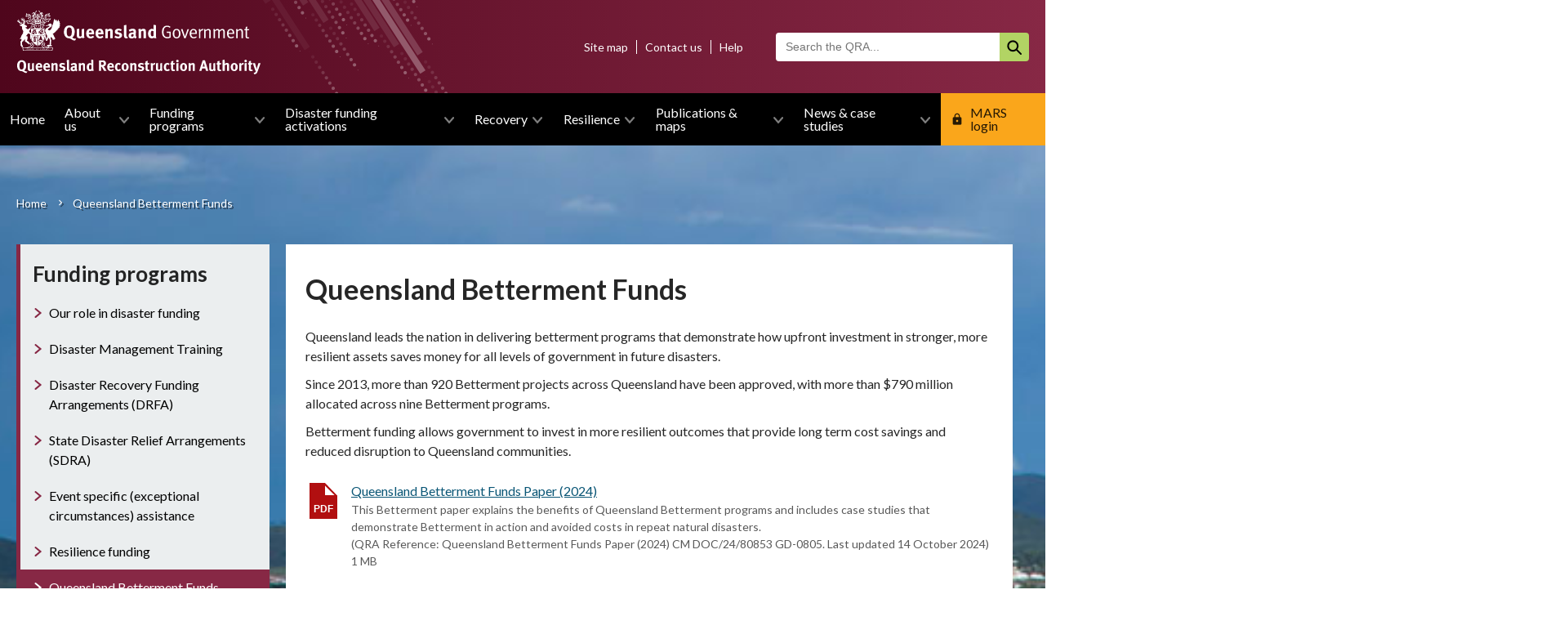

--- FILE ---
content_type: text/html; charset=UTF-8
request_url: https://www.qra.qld.gov.au/betterment
body_size: 11990
content:
<!DOCTYPE html>
<html lang="en" dir="ltr">
  <head>
    <meta charset="utf-8" />
<script async src="https://www.googletagmanager.com/gtag/js?id=UA-129125514-1"></script>
<script>window.dataLayer = window.dataLayer || [];function gtag(){dataLayer.push(arguments)};gtag("js", new Date());gtag("set", "developer_id.dMDhkMT", true);gtag("config", "UA-129125514-1", {"groups":"default","anonymize_ip":true,"page_placeholder":"PLACEHOLDER_page_path","allow_ad_personalization_signals":false});gtag("config", "G-H8S354X1DB", {"groups":"default","page_placeholder":"PLACEHOLDER_page_location","allow_ad_personalization_signals":false});</script>
<meta name="description" content="Queensland leads the nation in delivering betterment programs that demonstrate how upfront investment in stronger, more resilient assets saves money for all levels of government in future disasters.Since 2013, more than 920 Betterment projects across Queensland have been approved, with more than $790 million allocated across nine Betterment programs.Betterment funding allows government to invest in more resilient outcomes that provide long term cost savings and reduced disruption to Queensland communities." />
<link rel="canonical" href="https://www.qra.qld.gov.au/betterment" />
<meta name="Generator" content="Drupal 10 (https://www.drupal.org)" />
<meta name="MobileOptimized" content="width" />
<meta name="HandheldFriendly" content="true" />
<meta name="viewport" content="width=device-width, initial-scale=1.0" />
<link rel="icon" href="/themes/custom/qra/favicon.ico" type="image/vnd.microsoft.icon" />

    <title>Queensland Betterment Funds | Queensland Reconstruction Authority</title>
    <link rel="stylesheet" media="all" href="/sites/default/files/css/css_Ftk2fn1vtpLoZaGDHNFUl8HI9S2QGjxijrlCEbv7Oe4.css?delta=0&amp;language=en&amp;theme=qra&amp;include=eJxdj1EOwyAMQy8E7ZkCeC1SCCwBad3ph6i0Sft7dhRbjkxm1x7I4OLNBWZ0wFysil2qFuL8hmukdCi10_akoxFvP2cb0kbgbCeSeyrNQBHojQpKUUcJS8YqHdJ9mx3LwKtVQ_KPzB1qyzu4BuKFBTJ8oSxLfSt9LjPA98ywv4uCqc_AVOOY393ZZR1ljfwAjzhcJA" />
<link rel="stylesheet" media="all" href="/sites/default/files/css/css_mLc27SSLiHHv9Krg7GEoleWxerQxvawZW70nIk0mbdI.css?delta=1&amp;language=en&amp;theme=qra&amp;include=eJxdj1EOwyAMQy8E7ZkCeC1SCCwBad3ph6i0Sft7dhRbjkxm1x7I4OLNBWZ0wFysil2qFuL8hmukdCi10_akoxFvP2cb0kbgbCeSeyrNQBHojQpKUUcJS8YqHdJ9mx3LwKtVQ_KPzB1qyzu4BuKFBTJ8oSxLfSt9LjPA98ywv4uCqc_AVOOY393ZZR1ljfwAjzhcJA" />

    
  </head>
  <body class="path-node page-node-type-content-page">
        <a href="#main-content" class="visually-hidden focusable skip-link">
      Skip to main content
    </a>
    
      <div class="dialog-off-canvas-main-canvas" data-off-canvas-main-canvas>
    <script src="/themes/custom/qra/dist/js/polyfill.min.js"></script>
<div class="layout-container">
  <header role="banner">
      <div class="region region-header">
    <div id="block-qra-branding" class="block block-system block-system-branding-block">
  
    
        <a href="/" title="Home" rel="home" class="site-logo">
              <img src="[data-uri]" alt="Home" />
                    <div class="site-name">Queensland Reconstruction Authority</div>
          </a>
  </div>
<nav role="navigation" aria-labelledby="block-mainnavigation-menu" id="block-mainnavigation" class="block block-menu navigation menu--main">
            
  <h2 class="visually-hidden" id="block-mainnavigation-menu">Main navigation</h2>
  

        

  <!-- Mobile menu toggle button (hamburger/x icon) -->
  <input id="main-menu-state" type="checkbox" />
  <label class="menu-button" for="main-menu-state">Toggle main menu visibility</label>

              <ul class="menu">
                    <li class="menu-item">
        <a href="/" data-drupal-link-system-path="&lt;front&gt;">Home</a>
              </li>
                <li class="menu-item menu-item--expanded">
        <a href="/about-us" title="The Queensland Reconstruction Authority (QRA) is charged with managing and coordinating the Queensland Government’s program of infrastructure renewal and recovery within disaster‐affected communities, with a focus on working with our state and local gover" data-drupal-link-system-path="node/640">About us</a>
                                <ul class="menu">
                    <li class="menu-item menu-item--collapsed">
        <a href="/about-us/our-work" title="The Queensland Reconstruction Authority (QRA) is the state’s lead agency responsible for disaster recovery and resilience policy." data-drupal-link-system-path="node/242">Our work</a>
              </li>
                <li class="menu-item menu-item--collapsed">
        <a href="/about-us/strategic-plan" title="The Queensland Reconstruction Authority&#039;s vision, purpose, strategies, outcomes, and key performance indicators." data-drupal-link-system-path="node/516">Strategic Plan</a>
              </li>
                <li class="menu-item">
        <a href="/about-us/governance" title="Our establishment under the Queensland Reconstruction Authority Act 2011" data-drupal-link-system-path="node/41">Governance</a>
              </li>
                <li class="menu-item">
        <a href="/about-us/minister" title="The Queensland Reconstruction Authority (QRA) reports to the Minister for Local Government and Water and Minister for Fire, Disaster Recovery and Volunteers, the Honourable Ann Leahy MP, and the Queensland Reconstruction Board." data-drupal-link-system-path="node/584">Minister</a>
              </li>
                <li class="menu-item">
        <a href="/about-us/board" title="Under the Queensland Reconstruction Authority Act 2011, the key purpose of the Queensland Reconstruction Board is to oversee the operations of the Queensland Reconstruction Authority (QRA). Find out about the functions and membership of the Board." data-drupal-link-system-path="node/42">Board</a>
              </li>
                <li class="menu-item">
        <a href="/about-us/chief-executive-officer" title="Jake Ellwood is the Chief Executive Officer (CEO) of the Queensland Reconstruction Authority." data-drupal-link-system-path="node/583">Chief Executive Officer</a>
              </li>
                <li class="menu-item">
        <a href="/about-us/annual-reports" title="Annual reports provide information about the Queensland Reconstruction Authority&#039;s financial and non-financial performance." data-drupal-link-system-path="node/45">Annual reports</a>
              </li>
                <li class="menu-item">
        <a href="/about-us/board-reports" title="Board reports prepared for the Queensland Reconstruction Board." data-drupal-link-system-path="node/637">Board reports</a>
              </li>
                <li class="menu-item">
        <a href="/about-us/statewide-program" title="Find out more about the Queensland Reconstruction Authority&#039;s current statewide program." data-drupal-link-system-path="node/1452">Statewide program</a>
              </li>
                <li class="menu-item menu-item--collapsed">
        <a href="/about-us/reform" title="Learn about reforms in Queensland at the state-level and how they are relevant to QRA&#039;s responsibilities." data-drupal-link-system-path="node/1188">Reform</a>
              </li>
                <li class="menu-item">
        <a href="/about-us/careers" title="Careers with QRA - Information for current and prospective staff members of the Queensland Reconstruction Authority" data-drupal-link-system-path="node/816">Working with us</a>
              </li>
                <li class="menu-item">
        <a href="/about-us/equity-and-diversity-plan" title="The Queensland Reconstruction Authority (QRA) Equity and Diversity plan (Plan) supports the aim of the Public Sector Act 2022 (PS Act)." data-drupal-link-system-path="node/1202">Equity and Diversity Plan</a>
              </li>
                <li class="menu-item menu-item--collapsed">
        <a href="/about-us/contact-us" title="Find contact details for the Queensland Reconstruction Authority including our office phone number, Call Centre number for general enquiries, email, website and social media, specific enquiries, mail address, office address and map." data-drupal-link-system-path="node/58">Contact us</a>
              </li>
        </ul>
  
              </li>
                <li class="menu-item menu-item--expanded menu-item--active-trail">
        <a href="/funding-programs" title="The Queensland Reconstruction Authority (QRA) manages and coordinates Queensland’s program of recovery and reconstruction funding within disaster-impacted communities." data-drupal-link-system-path="node/634">Funding programs</a>
                                <ul class="menu">
                    <li class="menu-item">
        <a href="/funding-programs/our-role-disaster-funding" title="QRA manages and coordinates Queensland’s program of recovery and reconstruction funding within disaster-impacted communities." data-drupal-link-system-path="node/549">Our role in disaster funding</a>
              </li>
                <li class="menu-item">
        <a href="/funding-programs/disaster-management-training" data-drupal-link-system-path="node/1476">Disaster Management Training</a>
              </li>
                <li class="menu-item menu-item--collapsed">
        <a href="/funding/drfa" title="DRFA joint Australian and Queensland Government funding provides financial assistance to help communities recover from eligible disasters." data-drupal-link-system-path="node/24">Disaster Recovery Funding Arrangements (DRFA)</a>
              </li>
                <li class="menu-item">
        <a href="/funding-programs/state-disaster-relief-arrangements-sdra" title="100% state funded all hazards relief program that can be activated for natural and non-natural disasters." data-drupal-link-system-path="node/235">State Disaster Relief Arrangements (SDRA)</a>
              </li>
                <li class="menu-item menu-item--collapsed">
        <a href="/funding-programs/event-specific-exceptional-circumstances-assistance" title="Disaster Recovery Funding Arrangements (DRFA) - Category C and Category D – offer exceptional circumstances assistance for severely affected communities following disaster events." data-drupal-link-system-path="node/394">Event specific (exceptional circumstances) assistance</a>
              </li>
                <li class="menu-item menu-item--collapsed">
        <a href="/funding-programs/resilience-funding-programs" title="QRA manages several disaster resilience funding programs on behalf of the State of Queensland." data-drupal-link-system-path="node/492">Resilience funding</a>
              </li>
                <li class="menu-item menu-item--collapsed menu-item--active-trail">
        <a href="/betterment" title="Funding reconstruction of public assets to a more disaster resilient standard with joint Australian and Queensland Government funding." data-drupal-link-system-path="node/40" class="is-active" aria-current="page">Queensland Betterment Funds</a>
              </li>
                <li class="menu-item">
        <a href="/funding-programs/get-ready-queensland-funding-councils" title="Queensland Government $2 million funding program to support local governments to improve resilience in their communities." data-drupal-link-system-path="node/31">Get Ready Queensland funding program</a>
              </li>
                <li class="menu-item menu-item--collapsed">
        <a href="/funding-programs/mars-portal-funding-program-applications" title="MARS is the Management and Reporting System developed by the Queensland Reconstruction Authority (QRA) to support councils and state agencies with applications for all of the funding programs administered by the QRA." data-drupal-link-system-path="node/181">MARS portal for funding program applications</a>
              </li>
                <li class="menu-item">
        <a href="/funding-programs/funding-individuals-not-profit-organisations-and-businesses" title="Find out about the relief and recovery programs under the Disaster Recovery Funding Arrangements (DRFA) for individuals, not-for-profit organisations, small business, primary producers." data-drupal-link-system-path="node/854">Funding for individuals, not-for-profit organisations and businesses</a>
              </li>
        </ul>
  
              </li>
                <li class="menu-item menu-item--expanded">
        <a href="/disaster-funding-activations" title="The Disaster Recovery Funding Arrangements (DRFA) can be activated following a eligible disaster event, to provide funding and support to Queensland communities." data-drupal-link-system-path="node/633">Disaster funding activations</a>
                                <ul class="menu">
                    <li class="menu-item">
        <a href="/disaster-funding-activations/activations" data-drupal-link-system-path="node/1115">Activations</a>
              </li>
                <li class="menu-item">
        <a href="/disaster-funding-activations/our-role-disaster-funding-activations" title="The Queensland Reconstruction Authority administers Disaster Recovery Funding Arrangements (DRFA) and requests from Local governments or state agencies for funding activation under the DRFA." data-drupal-link-system-path="node/586">Our role in disaster funding activations</a>
              </li>
                <li class="menu-item">
        <a href="/disaster-funding-activations/request-disaster-funding-activation" title="Local governments or state agencies that have been impacted by, or responded to an eligible disaster, may request activation of two funding relief measures under the Disaster Recovery Funding Arrangements (DRFA)." data-drupal-link-system-path="node/174">Request a disaster funding activation</a>
              </li>
                <li class="menu-item">
        <a href="/disaster-funding-activations/map-disaster-funding-activations" title="Map showing Queensland&#039;s disaster funding activations under the Disaster Recovery Funding Arrangements (DRFA)." data-drupal-link-system-path="node/587">Map of disaster funding activations</a>
              </li>
                <li class="menu-item">
        <a href="/disaster-funding-activations/faqs-about-disaster-funding-activations" title="FAQs including ...What is a disaster? Who declares a disaster in Queensland? What happens when a disaster is ‘declared’? What is required for DRFA activation? Are all disasters declared or eligible?" data-drupal-link-system-path="node/250">FAQs about disaster funding activations</a>
              </li>
        </ul>
  
              </li>
                <li class="menu-item menu-item--expanded">
        <a href="/recovery" data-drupal-link-system-path="node/631">Recovery</a>
                                <ul class="menu">
                    <li class="menu-item">
        <a href="/recovery/our-role-recovery" title="QRA&#039;s recovery role involves assisting local communities to recover sooner from disasters and maximise recovery and resilience outcomes for the state." data-drupal-link-system-path="node/552">Our role in recovery</a>
              </li>
                <li class="menu-item menu-item--collapsed">
        <a href="/recovery/recovery-governance" title="Arrangements supporting recovery in Queensland include: the Queensland Recovery Plan; Disaster Recovery Arrangements; Functional Recovery Groups, the State Recovery Policy and Planning Coordinator; and State Recovery Coordinators." data-drupal-link-system-path="node/408">Recovery governance</a>
              </li>
                <li class="menu-item menu-item--collapsed">
        <a href="/recovery/state-recovery-plans-event-specific" title="Queensland Reconstruction Authority (QRA) is responsible for the Queensland Recovery Plan, and event-specific state recovery and resilience plans, developed with support from the Functional Recovery and Resilience Groups as outlined in recovery governance" data-drupal-link-system-path="node/196">State Recovery Plans (event-specific)</a>
              </li>
                <li class="menu-item menu-item--collapsed">
        <a href="/recovery/recovery-operations" title="Find out about Queensland&#039;s current and previous disaster recovery operations." data-drupal-link-system-path="node/409">Recovery operations</a>
              </li>
                <li class="menu-item menu-item--collapsed">
        <a href="/reconstruction-monitoring" title="Helping local and state government agencies provide assistance to the most vulnerable in our communities." data-drupal-link-system-path="node/580">Reconstruction Monitoring</a>
              </li>
                <li class="menu-item">
        <a href="/recovery/recovery-collaboration-and-contacts" title="Effective recovery requires collaboration between local, state and federal government, community and non-government agencies in consultation with impacted communities." data-drupal-link-system-path="node/550">Recovery collaboration and contacts</a>
              </li>
                <li class="menu-item menu-item--collapsed">
        <a href="/recovery-hub" title="Recovery resources including: definitions; templates, contacts and case studies." data-drupal-link-system-path="node/406">Recovery resources for practitioners</a>
              </li>
                <li class="menu-item">
        <a href="/recovery/recovery-information-queenslanders" title="Queensland Government&#039;s disaster recovery website at https://www.qld.gov.au/disasterrecovery is a central source of information for Queenslanders recovering from disaster." data-drupal-link-system-path="node/620">Recovery information for Queenslanders</a>
              </li>
                <li class="menu-item menu-item--collapsed">
        <a href="/recovery/recovery-monitoring-and-evaluation" title="QRA’s monitoring and evaluation function is jointly funded under Australian and Queensland Government Disaster Recovery Funding Arrangements (DRFA)." data-drupal-link-system-path="node/1383">Recovery monitoring and evaluation</a>
              </li>
        </ul>
  
              </li>
                <li class="menu-item menu-item--expanded">
        <a href="/resilience" title="The Queensland Reconstruction Authority (QRA) is the state’s lead agency responsible for disaster recovery and resilience policy." data-drupal-link-system-path="node/632">Resilience</a>
                                <ul class="menu">
                    <li class="menu-item">
        <a href="/resilience/our-role-resilience" title="QRA is the Queensland’s lead agency responsible for disaster recovery and resilience policy" data-drupal-link-system-path="node/554">Our role in resilience</a>
              </li>
                <li class="menu-item menu-item--collapsed">
        <a href="/qsdr" title="The Queensland Strategy for Disaster Resilience takes an all-hazards approach to building disaster resilience throughout Queensland." data-drupal-link-system-path="node/51">Queensland Strategy for Disaster Resilience</a>
              </li>
                <li class="menu-item menu-item--collapsed">
        <a href="/hazard-risk" title="Learn about the QRA responsibilities leading state-level hazard and risk functions." data-drupal-link-system-path="node/1190">Hazard and risk management</a>
              </li>
                <li class="menu-item menu-item--collapsed">
        <a href="/regional-resilience-strategies" title="A key focus of Resilient Queensland - supporting resilience building and mitigation projects across Queensland." data-drupal-link-system-path="node/52">Regional resilience strategies</a>
              </li>
                <li class="menu-item">
        <a href="/resilience/sendai-framework-voluntary-commitments" title="Under the United Nations Disaster Risk Reduction (UNDRR) Sendai Framework, Queensland has three current voluntary commitments and one completed voluntary commitment." data-drupal-link-system-path="node/903">Sendai Framework commitments</a>
              </li>
                <li class="menu-item menu-item--collapsed">
        <a href="/flood-risk" title="Delivering greater coordination for how communities manage flood hazards" data-drupal-link-system-path="node/573">Flood risk and resilience</a>
              </li>
                <li class="menu-item menu-item--collapsed">
        <a href="/resilience/investing-resilience" title="Supporting decision makers to embed resilience and risk reduction into investment decisions" data-drupal-link-system-path="node/570">Investing in resilience</a>
              </li>
                <li class="menu-item menu-item--collapsed">
        <a href="/resilience/resilient-infrastructure" title="Resilient infrastructure plays a critical role in supporting communities to withstand, respond to and recover from natural disasters." data-drupal-link-system-path="node/556">Resilient infrastructure</a>
              </li>
                <li class="menu-item menu-item--collapsed">
        <a href="/resilient-homes" title="Investing in resilient measures at home can significantly reduce the effort, cost and time to recover from natural disasters." data-drupal-link-system-path="node/298">Resilient homes building guidance</a>
              </li>
                <li class="menu-item menu-item--collapsed">
        <a href="/resilience/resources-resilience-practitioners" title="Resources for resilience practitioners in Queensland including policies, documents, definitions, guides and toolkits." data-drupal-link-system-path="node/50">Resources for resilience practitioners</a>
              </li>
                <li class="menu-item">
        <a href="/resilience/local-resilience-action-plans-lraps" title="A strategic tool that captures and prioritises resilience-building projects based on local needs, aligns them with broader strategies, and provides a pathway to seek and secure resilience funding." data-drupal-link-system-path="node/1469">Local Resilience Action Plans (LRAPs)</a>
              </li>
                <li class="menu-item">
        <a href="/resilience/get-ready-queensland" title="A year round, all hazards, resilience building initiative coordinated by QRA to help communities prepare for natural disasters" data-drupal-link-system-path="node/574">Get Ready Queensland</a>
              </li>
                <li class="menu-item menu-item--collapsed">
        <a href="/resilience/diversity-and-inclusion" title="By embedding equity, diversity and inclusion principles into recovery and resilience efforts, QRA aims to ensure that all Queenslanders are supported and empowered to recover after disaster events." data-drupal-link-system-path="node/1509">Diversity and inclusion</a>
              </li>
                <li class="menu-item menu-item--collapsed">
        <a href="/resilience/resilient-australia-awards" title="The Resilient Australia Awards celebrate and promote initiatives that build whole of community resilience to disasters and emergencies around Australia, as well as images capturing resilience in action." data-drupal-link-system-path="node/626">Resilient Australia Awards</a>
              </li>
        </ul>
  
              </li>
                <li class="menu-item menu-item--expanded">
        <a href="/publications-and-maps" title="Find QRA publications and mapping resources" data-drupal-link-system-path="node/641">Publications &amp; maps</a>
                                <ul class="menu">
                    <li class="menu-item">
        <a href="/publications-and-maps/plans-strategies-guides-and-reports" title="QRA has a number of plans, strategies, guides and reports to support strengthening Queensland&#039;s disaster resilience.t." data-drupal-link-system-path="node/35">Plans, strategies, guides and reports</a>
              </li>
                <li class="menu-item menu-item--collapsed">
        <a href="/publications-and-maps/maps" title="View QRA’s maps including: Funding Activations; the Queensland Betterment Fund; and the Repeat Events and Dollars Index (REDI)." data-drupal-link-system-path="node/271">Maps</a>
              </li>
                <li class="menu-item menu-item--collapsed">
        <a href="/access-information" title="Accessing QRA information, Right to Information, Disclosure log and Publication Scheme." data-drupal-link-system-path="node/358">Accessing information</a>
              </li>
                <li class="menu-item">
        <a href="/funding/drfa/drfa-tool-box" title="The QRA provides guides, strategies and tip sheets to assist councils and state agencies with all stages of projects under Disaster Recovery Funding Arranagements (DRFA)." data-drupal-link-system-path="node/175">DRFA tool box</a>
              </li>
        </ul>
  
              </li>
                <li class="menu-item menu-item--expanded">
        <a href="/news-case-studies" title="Find the latest news, case studies, media statements and featured videos from the Queensland Reconstruction Authority (QRA). Connect with us on social media." data-drupal-link-system-path="node/642">News &amp; case studies</a>
                                <ul class="menu">
                    <li class="menu-item">
        <a href="/news-case-studies/news" title="News articles about the latest initiatives from the Queensland Reconstruction Authority (QRA)." data-drupal-link-system-path="node/1276">News</a>
              </li>
                <li class="menu-item">
        <a href="/news-case-studies/case-studies" title="Case studies and key recovery and reconstruction projects across Queensland." data-drupal-link-system-path="node/639">Case studies and key projects</a>
              </li>
                <li class="menu-item">
        <a href="/news-case-studies/media-statements" title="The latest Queensland Government ministerial media statements are released at https://statements.qld.gov.au/" data-drupal-link-system-path="node/578">Media statements</a>
              </li>
                <li class="menu-item">
        <a href="/news-case-studies/social-media" title="Connect with the Queensland Reconstruction Authority (QRA) on social media via Facebook, LinkedIn, Twitter and YouTube." data-drupal-link-system-path="node/577">Social media</a>
              </li>
                <li class="menu-item">
        <a href="/news-case-studies/featured-videos" title="View featured videos from the Queensland Reconstruction Authority or visit our YouTube channel." data-drupal-link-system-path="node/625">Featured videos</a>
              </li>
                <li class="menu-item">
        <a href="/news-case-studies/qra-e-newsletters" title="The QRA e-newsletter aims to provide Queensland councils with up-to-date information about upcoming events, funding programs, initiatives and Get Ready Queensland news." data-drupal-link-system-path="node/579">QRA e-newsletters</a>
              </li>
        </ul>
  
              </li>
                <li class="menu-item">
        <a href="https://recovery.qldra.org.au/auth/login?returnUrl=/home/welcome">MARS login </a>
              </li>
        </ul>
  


  </nav>
<nav role="navigation" aria-labelledby="block-topmenu-menu" id="block-topmenu" class="block block-menu navigation menu--top-menu">
            
  <h2 class="visually-hidden" id="block-topmenu-menu">Top menu</h2>
  

        
              <ul class="menu">
                    <li class="menu-item">
        <a href="/sitemap" data-drupal-link-system-path="sitemap">Site map</a>
              </li>
                <li class="menu-item">
        <a href="/about-us/contact-us" data-drupal-link-system-path="node/58">Contact us</a>
              </li>
                <li class="menu-item">
        <a href="/access-information/help" title="Information to help you use our website and its features." data-drupal-link-system-path="node/646">Help</a>
              </li>
        </ul>
  


  </nav>
<div class="views-exposed-form search-mini w-clearfix w-form search-block-form views-exposed-form-block block block-views block-views-exposed-filter-blockssa-search-page-1" data-drupal-selector="views-exposed-form-ssa-search-page-1" id="block-qra-search-block-header">
  
    
      <form action="/qra-search" method="get" id="views-exposed-form-ssa-search-page-1" accept-charset="UTF-8">
  <div class="form--inline clearfix">
  <div class="js-form-item form-item js-form-type-textfield form-type-textfield js-form-item-search-api-fulltext form-item-search-api-fulltext form-no-label">
        <input placeholder="Search the QRA..." data-drupal-selector="edit-search-api-fulltext" type="text" id="edit-search-api-fulltext" name="search_api_fulltext" value="" size="30" maxlength="128" class="form-text" />

        </div>
<div data-drupal-selector="edit-actions" class="form-actions js-form-wrapper form-wrapper" id="edit-actions"><input data-drupal-selector="edit-submit-ssa-search" type="submit" id="edit-submit-ssa-search" value="" class="button js-form-submit form-submit" />
</div>

</div>

</form>

  </div>

  </div>

  </header>

    <div class="region region-banner">
    <div id="block-homepagebanner" class="banner block block-block-content block-block-content6607fbbf-d620-41c7-8cd3-b054c3830f30">
  
    
    

    <div class="banner-image" style="background-image: url(/sites/default/files/2021-07/DPC_RCKY_Floods_2010_9992-%282000px-60quality%29.jpg)"></div>
  
</div>

  </div>


  

  

  <main role="main">
    <a id="main-content" tabindex="-1"></a>
      <div class="region region-breadcrumb">
    <div id="block-qra-breadcrumbs" class="block block-system block-system-breadcrumb-block">
  
    
        <nav class="breadcrumb" role="navigation" aria-labelledby="system-breadcrumb">
    <h2 id="system-breadcrumb" class="visually-hidden">Breadcrumb</h2>
    <ol>
          <li>
                  <a href="/">Home</a>
              </li>
          <li>
                  Queensland Betterment Funds
              </li>
        </ol>
  </nav>

  </div>

  </div>


    <div class="layout-content">
        <div class="region region-content">
    <div data-drupal-messages-fallback class="hidden"></div>
<div id="block-qra-content" class="block block-system block-system-main-block">
  
    
      
<div class="node node--type-content-page node--view-mode-full ds-1col clearfix">

  

    <div class="main-page-content">
    
            <div class="field field--name-node-title field--type-ds field--label-hidden field__item"><h1>
  Queensland Betterment Funds
</h1>
</div>
      
        
            <div class="clearfix text-formatted field field--name-body field--type-text-with-summary field--label-hidden field__item"><p>Queensland leads the nation in delivering betterment programs that demonstrate how upfront investment in stronger, more resilient assets saves money for all levels of government in future disasters.</p><p><span>Since 2013, more than 920 Betterment projects across Queensland have been approved, with more than $790 million allocated across nine Betterment programs.</span></p><p><span>Betterment funding allows government to invest in more resilient outcomes that provide long term cost savings and reduced disruption to Queensland communities.</span></p></div>
      
    
      <div class="field field--name-field-qra-paragraph-content field--type-entity-reference-revisions field--label-hidden field__items">
              <div class="field__item">    <div class="paragraph paragraph--type--related-document paragraph--view-mode--default">
                    
            <div class="field field--name-field-qra-document field--type-entity-reference field--label-hidden field__item"><article class="media media--type-file media--view-mode-default">
  
      
            <div class="field field--name-field-media-file field--type-file field--label-hidden field__item">
<span class="file file--mime-application-pdf file--application-pdf"> <a href="/sites/default/files/2023-07/0805_betterment_funds_paper_2023_0.pdf" type="application/pdf" title="0805_betterment_funds_paper_2023.pdf">Queensland Betterment Funds Paper (2024)</a></span>
</div>
      
  </article>
</div>
      

        <div class="field field--name-field-document-description field--type-string-long field--label-hidden field__item">

            This Betterment paper explains the benefits of Queensland Betterment programs and includes case studies that demonstrate Betterment in action and avoided costs in repeat natural disasters.<br />
(QRA Reference: Queensland Betterment Funds Paper (2024) CM DOC/24/80853 GD-0805. Last updated 14 October 2024)<br />


            1 MB
        </div>
            </div>
</div>
              <div class="field__item">
	<div class="paragraph paragraph--type--image-tiles paragraph--view-mode--default light-blue">
					<h2 class="image-tiles-heading">
            <div class="field field--name-field-headings field--type-string field--label-hidden field__item">About Queensland Betterment Funds</div>
      </h2>
			
      <div class="field field--name-field-tiles field--type-entity-reference-revisions field--label-hidden field__items">
              <div class="field__item">  <div class="paragraph paragraph--type--image-tile paragraph--view-mode--default">
          
            <div class="field field--name-field-image field--type-entity-reference field--label-hidden field__item">  <a href="https://www.qra.qld.gov.au/betterment/about-betterment"><img loading="lazy" src="/sites/default/files/styles/tiles_4_3_/public/2022-08/yeppen_crossing.jpg?itok=xWYWrV4q" width="400" height="300" alt="history of betterment" class="image-style-tiles-4-3-"></a>


</div>
      
            <div class="field field--name-field-headings field--type-string field--label-hidden field__item"><a href="https://www.qra.qld.gov.au/betterment/about-betterment">About Betterment</a></div>
      
            <div class="field field--name-field-description field--type-string-long field--label-hidden field__item">Learn about the benefits of rebuilding essential public assets to more resilient standard, and the history of Betterment Funds in Queensland.</div>
      
      </div>
</div>
              <div class="field__item">  <div class="paragraph paragraph--type--image-tile paragraph--view-mode--default">
          
            <div class="field field--name-field-image field--type-entity-reference field--label-hidden field__item">  <a href="https://www.qra.qld.gov.au/betterment/betterment-in-action"><img loading="lazy" src="/sites/default/files/styles/tiles_4_3_/public/2022-08/bynoe%20crossing%20carpentaria.jpg?itok=m8wmXL2S" width="400" height="300" alt="betterment case studies" class="image-style-tiles-4-3-"></a>


</div>
      
            <div class="field field--name-field-headings field--type-string field--label-hidden field__item"><a href="https://www.qra.qld.gov.au/betterment/betterment-in-action">Case studies: Betterment in action</a></div>
      
            <div class="field field--name-field-description field--type-string-long field--label-hidden field__item">Our Betterment case studies demonstrate benefits for Queensland communities and success in relation to avoided costs.</div>
      
      </div>
</div>
          </div>
  
			</div>
</div>
              <div class="field__item">
	<div class="paragraph paragraph--type--image-tiles paragraph--view-mode--default maroon">
					<h2 class="image-tiles-heading">
            <div class="field field--name-field-headings field--type-string field--label-hidden field__item">Current Betterment Funds</div>
      </h2>
			
      <div class="field field--name-field-tiles field--type-entity-reference-revisions field--label-hidden field__items">
              <div class="field__item">  <div class="paragraph paragraph--type--image-tile paragraph--view-mode--default">
          
            <div class="field field--name-field-image field--type-entity-reference field--label-hidden field__item">  <a href="https://www.qra.qld.gov.au/funding-programs/event-specific-exceptional-circumstances-assistance/2025-western-queensland-surface-trough-exceptional-circumstances-packages/betterment-fund-2025-western-queensland-surface-trough"><img loading="lazy" src="/sites/default/files/styles/tiles_4_3_/public/2025-07/Black_Rd_Quilpie_Photo_Quilpie_Council.jpg?itok=nu--7SLl" width="400" height="300" alt="Black Road Quilpie West Queensland" class="image-style-tiles-4-3-"></a>


</div>
      
            <div class="field field--name-field-headings field--type-string field--label-hidden field__item"><a href="https://www.qra.qld.gov.au/funding-programs/event-specific-exceptional-circumstances-assistance/2025-western-queensland-surface-trough-exceptional-circumstances-packages/betterment-fund-2025-western-queensland-surface-trough">2025 Betterment Fund - Western Queensland Surface Trough</a></div>
      
            <div class="field field--name-field-description field--type-string-long field--label-hidden field__item">The $155 million Betterment Program aims to improve access to western and central Queensland by upgrading essential state-owned roads to a more resilient standard.</div>
      
      </div>
</div>
              <div class="field__item">  <div class="paragraph paragraph--type--image-tile paragraph--view-mode--default">
          
            <div class="field field--name-field-image field--type-entity-reference field--label-hidden field__item">  <a href="https://www.qra.qld.gov.au/funding-programs/event-specific-exceptional-circumstances-assistance/2025-north-and-far-north-tropical-low-exceptional-circumstances-package/betterment-fund-2025-north-and-far-north-tropical-low"><img loading="lazy" src="/sites/default/files/styles/tiles_4_3_/public/2025-03/250206_Ollera_Creek_bridge_Bruce_Hwy%29_temporary_bridge_nearing_completion_square%29.JPG?itok=TI9QB3J5" width="400" height="300" alt="Ollera temp bridge" class="image-style-tiles-4-3-"></a>


</div>
      
            <div class="field field--name-field-headings field--type-string field--label-hidden field__item"><a href="https://www.qra.qld.gov.au/funding-programs/event-specific-exceptional-circumstances-assistance/2025-north-and-far-north-tropical-low-exceptional-circumstances-package/betterment-fund-2025-north-and-far-north-tropical-low">2025 Betterment Fund - North and Far North Tropical Low</a></div>
      
            <div class="field field--name-field-description field--type-string-long field--label-hidden field__item">$205 million to build a more resilient Bruce Highway and other key state-owned connection roads and assets like Ollera Creek Bridge, allowing them to be built back to a more resilient standard. </div>
      
      </div>
</div>
              <div class="field__item">  <div class="paragraph paragraph--type--image-tile paragraph--view-mode--default">
          
            <div class="field field--name-field-image field--type-entity-reference field--label-hidden field__item">  <a href="https://www.qra.qld.gov.au/node/1349"><img loading="lazy" src="/sites/default/files/styles/tiles_4_3_/public/2024-01/jasper_-_recovery_project_managers_-_231219_wujal_wujal.jpeg?itok=23IXEjtP" width="400" height="300" alt="Recovery Project Managers" class="image-style-tiles-4-3-"></a>


</div>
      
            <div class="field field--name-field-headings field--type-string field--label-hidden field__item"><a href="https://www.qra.qld.gov.au/node/1349">2024 Betterment Fund</a></div>
      
            <div class="field field--name-field-description field--type-string-long field--label-hidden field__item">Learn about approved projects under the $130 million Betterment Fund for eligible local governments impacted by Tropical Cyclone Jasper, associated rainfall and flooding, 13 - 28 December 2023. </div>
      
      </div>
</div>
              <div class="field__item">  <div class="paragraph paragraph--type--image-tile paragraph--view-mode--default">
          
            <div class="field field--name-field-image field--type-entity-reference field--label-hidden field__item">  <a href="https://www.qra.qld.gov.au/betterment/2023"><img loading="lazy" src="/sites/default/files/styles/tiles_4_3_/public/2024-01/betterment_-_monsoon_trough_-_eungella.jpg?itok=49ICx5ez" width="400" height="300" alt="betterment - monsoon trough" class="image-style-tiles-4-3-"></a>


</div>
      
            <div class="field field--name-field-headings field--type-string field--label-hidden field__item"><a href="https://www.qra.qld.gov.au/betterment/2023">2023 Betterment Fund</a></div>
      
            <div class="field field--name-field-description field--type-string-long field--label-hidden field__item">Learn about approved projects under the $100 million Betterment Fund for eligible local governments impacted by the 2022-23 Northern and Central Queensland Monsoon and Flooding.</div>
      
      </div>
</div>
              <div class="field__item">  <div class="paragraph paragraph--type--image-tile paragraph--view-mode--default">
          
            <div class="field field--name-field-image field--type-entity-reference field--label-hidden field__item">  <a href="https://www.qra.qld.gov.au/betterment/2022"><img loading="lazy" src="/sites/default/files/styles/tiles_4_3_/public/2022-07/mars_-_authorised_users.jpg?itok=UbYD-vQJ" width="400" height="300" alt="MARS - Authorised users" class="image-style-tiles-4-3-"></a>


</div>
      
            <div class="field field--name-field-headings field--type-string field--label-hidden field__item"><a href="https://www.qra.qld.gov.au/betterment/2022">2022 Betterment Fund</a></div>
      
            <div class="field field--name-field-description field--type-string-long field--label-hidden field__item">Learn about approved projects of the $170 million 2021-2022  Betterment program for eligible local governments impacted during the 2021-22 disaster season</div>
      
      </div>
</div>
              <div class="field__item">  <div class="paragraph paragraph--type--image-tile paragraph--view-mode--default">
          
            <div class="field field--name-field-image field--type-entity-reference field--label-hidden field__item">  <a href="https://www.qra.qld.gov.au/betterment/2021"><img loading="lazy" src="/sites/default/files/styles/tiles_4_3_/public/2022-08/scenic_highway.jpg?itok=DRT8MEwq" width="400" height="300" alt="2020-21 Betterment Fund" class="image-style-tiles-4-3-"></a>


</div>
      
            <div class="field field--name-field-headings field--type-string field--label-hidden field__item"><a href="https://www.qra.qld.gov.au/betterment/2021">2021 Betterment Fund</a></div>
      
            <div class="field field--name-field-description field--type-string-long field--label-hidden field__item">Learn about the $20 million Betterment Fund for eligible local governments impacted by the 2020-21 disaster season, and the 39 successful projects in delivery.</div>
      
      </div>
</div>
              <div class="field__item">  <div class="paragraph paragraph--type--image-tile paragraph--view-mode--default">
          
            <div class="field field--name-field-image field--type-entity-reference field--label-hidden field__item">  <a href="https://www.qra.qld.gov.au/Betterment/2019"><img loading="lazy" src="/sites/default/files/styles/tiles_4_3_/public/2021-08/2013_aurukun_access_road_works_3.jpg?itok=y0wmOQ5x" width="400" height="300" alt="Aurukun Access Road" class="image-style-tiles-4-3-"></a>


</div>
      
            <div class="field field--name-field-headings field--type-string field--label-hidden field__item"><a href="https://www.qra.qld.gov.au/Betterment/2019">2019 Betterment Fund</a></div>
      
            <div class="field field--name-field-description field--type-string-long field--label-hidden field__item">Learn about the Betterment Fund for eligible local governments impacted by the 2019 North and Far North Queensland Monsoon Trough, and the 108 successful projects that have been completed.</div>
      
      </div>
</div>
          </div>
  
			</div>
</div>
              <div class="field__item">  <div class="paragraph paragraph--type--qra-wysiwyg paragraph--view-mode--default">
          
            <div class="clearfix text-formatted field field--name-field-qra-text-area field--type-text-long field--label-hidden field__item"><h2>Funding acknowledgement</h2><p><span>Queensland Betterment Funds are jointly funded (50:50) by the Australian and Queensland Governments and enable the reconstruction of public assets to a more disaster resilient standard.</span></p></div>
      
      </div>
</div>
          </div>
  
  </div>

</div>


  </div>

  </div>

    </div>
          <aside class="layout-sidebar-first" role="complementary">
          <div class="region region-sidebar-first">
    <nav role="navigation" aria-labelledby="block-mainnavigation-2-menu" id="block-mainnavigation-2" class="block block-menu navigation menu--main block-mainnavigation-2">
      
  <h2 id="block-mainnavigation-2-menu"><a href="/funding-programs" title="The Queensland Reconstruction Authority (QRA) manages and coordinates Queensland’s program of recovery and reconstruction funding within disaster-impacted communities." class="menu-item--active-trail" data-drupal-link-system-path="node/634">Funding programs</a></h2>
  

        

  <!-- Mobile menu toggle button (hamburger/x icon) -->
  <input id="main-menu-state" type="checkbox" />
  <label class="menu-button" for="main-menu-state">Toggle main menu visibility</label>

              <ul class="menu">
                    <li class="menu-item">
        <a href="/funding-programs/our-role-disaster-funding" title="QRA manages and coordinates Queensland’s program of recovery and reconstruction funding within disaster-impacted communities." data-drupal-link-system-path="node/549">Our role in disaster funding</a>
              </li>
                <li class="menu-item">
        <a href="/funding-programs/disaster-management-training" data-drupal-link-system-path="node/1476">Disaster Management Training</a>
              </li>
                <li class="menu-item menu-item--collapsed">
        <a href="/funding/drfa" title="DRFA joint Australian and Queensland Government funding provides financial assistance to help communities recover from eligible disasters." data-drupal-link-system-path="node/24">Disaster Recovery Funding Arrangements (DRFA)</a>
              </li>
                <li class="menu-item">
        <a href="/funding-programs/state-disaster-relief-arrangements-sdra" title="100% state funded all hazards relief program that can be activated for natural and non-natural disasters." data-drupal-link-system-path="node/235">State Disaster Relief Arrangements (SDRA)</a>
              </li>
                <li class="menu-item menu-item--collapsed">
        <a href="/funding-programs/event-specific-exceptional-circumstances-assistance" title="Disaster Recovery Funding Arrangements (DRFA) - Category C and Category D – offer exceptional circumstances assistance for severely affected communities following disaster events." data-drupal-link-system-path="node/394">Event specific (exceptional circumstances) assistance</a>
              </li>
                <li class="menu-item menu-item--collapsed">
        <a href="/funding-programs/resilience-funding-programs" title="QRA manages several disaster resilience funding programs on behalf of the State of Queensland." data-drupal-link-system-path="node/492">Resilience funding</a>
              </li>
                <li class="menu-item menu-item--expanded menu-item--active-trail">
        <a href="/betterment" title="Funding reconstruction of public assets to a more disaster resilient standard with joint Australian and Queensland Government funding." data-drupal-link-system-path="node/40" class="is-active" aria-current="page">Queensland Betterment Funds</a>
                                <ul class="menu">
                    <li class="menu-item">
        <a href="/betterment/about-betterment" title="Learn how betterment in Queensland allows local governments and state agencies to rebuild essential public assets to a more resilient standard to help them withstand the impacts of future natural disasters." data-drupal-link-system-path="node/800">About betterment</a>
              </li>
                <li class="menu-item menu-item--collapsed">
        <a href="/betterment/betterment-in-action" data-drupal-link-system-path="node/801">Case studies: Betterment in action</a>
              </li>
                <li class="menu-item">
        <a href="/node/1349" data-drupal-link-system-path="node/1349">2024 Betterment Fund</a>
              </li>
                <li class="menu-item">
        <a href="/betterment/2023" title="$100 million Betterment Fund available to the 45 eligible local government areas in Queensland impacted by the Northern and Central Queensland Monsoon and Flooding of 2022-23. It is jointly funded by the Australian and Queensland Governments." data-drupal-link-system-path="node/1091">2023 Betterment Fund</a>
              </li>
                <li class="menu-item">
        <a href="/betterment/2022" title="$170 million Betterment Fund ($150 million under DRFA Category D and $20 million DRFA Category E) that will be available across local government areas in Queensland impacted in the 2021-22 disaster season." data-drupal-link-system-path="node/767">2022 Betterment Fund</a>
              </li>
                <li class="menu-item">
        <a href="/betterment/2021" title="The Australian and Queensland Governments have established a $20 million Betterment Fund that will be available to 47 local government areas in Queensland impacted in the 2020-21 disaster season." data-drupal-link-system-path="node/649">2021 Betterment Fund</a>
              </li>
                <li class="menu-item">
        <a href="/Betterment/2019" data-drupal-link-system-path="node/322">2019 Betterment Fund</a>
              </li>
        </ul>
  
              </li>
                <li class="menu-item">
        <a href="/funding-programs/get-ready-queensland-funding-councils" title="Queensland Government $2 million funding program to support local governments to improve resilience in their communities." data-drupal-link-system-path="node/31">Get Ready Queensland funding program</a>
              </li>
                <li class="menu-item menu-item--collapsed">
        <a href="/funding-programs/mars-portal-funding-program-applications" title="MARS is the Management and Reporting System developed by the Queensland Reconstruction Authority (QRA) to support councils and state agencies with applications for all of the funding programs administered by the QRA." data-drupal-link-system-path="node/181">MARS portal for funding program applications</a>
              </li>
                <li class="menu-item">
        <a href="/funding-programs/funding-individuals-not-profit-organisations-and-businesses" title="Find out about the relief and recovery programs under the Disaster Recovery Funding Arrangements (DRFA) for individuals, not-for-profit organisations, small business, primary producers." data-drupal-link-system-path="node/854">Funding for individuals, not-for-profit organisations and businesses</a>
              </li>
        </ul>
  


  </nav>

  </div>

      </aside>
    
  </main>

      <footer role="contentinfo">
            <div class="region region-footer-first">
    <div id="block-footertitle" class="footer-title block block-block-content block-block-content2ad91372-c42b-4947-abfb-88df1d7fb738">
  
    
      
            <div class="clearfix text-formatted field field--name-body field--type-text-with-summary field--label-hidden field__item"><h2>Can't find what you need? We're here to help.</h2></div>
      
  </div>
<div class="views-exposed-form search-block-form block-search-form-footer views-exposed-form-block block block-views block-views-exposed-filter-blockssa-search-page-1" data-drupal-selector="views-exposed-form-ssa-search-page-1" id="block-search-block-footer">
  
    <h3>What are you looking for?</h3>
  
      <form action="/qra-search" method="get" id="views-exposed-form-ssa-search-page-1" accept-charset="UTF-8">
  <div class="form--inline clearfix">
  <div class="js-form-item form-item js-form-type-textfield form-type-textfield js-form-item-search-api-fulltext form-item-search-api-fulltext form-no-label">
        <input placeholder="Search the QRA..." data-drupal-selector="edit-search-api-fulltext" type="text" id="edit-search-api-fulltext--2" name="search_api_fulltext" value="" size="30" maxlength="128" class="form-text" />

        </div>
<div data-drupal-selector="edit-actions" class="form-actions js-form-wrapper form-wrapper" id="edit-actions--2"><input data-drupal-selector="edit-submit-ssa-search-2" type="submit" id="edit-submit-ssa-search--2" value="" class="button js-form-submit form-submit" />
</div>

</div>

</form>

  </div>
<div id="block-get-in-touch" class="get-in-touch block block-block-content block-block-content65dc2906-d250-4b0c-9856-c7ddeefcdc17">
  
        <h3>Get in touch</h3>
      
      
      <div class="field field--name-field-social-media-links field--type-link field--label-hidden field__items">
              <div class="field__item"><a href="/about-us/contact-us">Contact us</a></div>
          </div>
  
  </div>
<div id="block-footer-social-custom-block" class="footer-social-icons block block-block-content block-block-contentb7b06bf1-1a88-4cf2-b535-587f92318f49">
  
        <h3>Join our online communities</h3>
      
      
      <div class="field field--name-field-social-media-links field--type-link field--label-hidden field__items">
              <div class="field__item"><a href="https://www.facebook.com/QueenslandReconstructionAuthority/" class="accent-button facebook-button w-button ">https://www.facebook.com/QueenslandReconstructionAuthority/</a></div>
              <div class="field__item"><a href="https://au.linkedin.com/company/queensland-reconstruction-authority" class="accent-button linkedin-button w-button ">https://au.linkedin.com/company/queensland-reconstruction-authority</a></div>
              <div class="field__item"><a href="https://www.youtube.com/channel/UC0gcJqf0F5h7F3kHTW53OLQ" class="accent-button youtube-button w-button ">Youtube</a></div>
              <div class="field__item"><a href="https://twitter.com/qreconstruction" class="twitter-button w-button ">Twitter</a></div>
          </div>
  
  </div>

  </div>

                <div class="region region-footer-second">
    <nav role="navigation" aria-labelledby="block-qra-footer-menu" id="block-qra-footer" class="block block-menu navigation menu--footer">
            
  <h2 class="visually-hidden" id="block-qra-footer-menu">Footer menu</h2>
  

        
              <ul class="menu">
                    <li class="menu-item">
        <a href="/access-information/help" title="Information to help you use our website and its features." data-drupal-link-system-path="node/646">Help</a>
              </li>
                <li class="menu-item">
        <a href="/access-information/copyright" data-drupal-link-system-path="node/766">Copyright</a>
              </li>
                <li class="menu-item">
        <a href="/access-information/privacy/privacy-statement" data-drupal-link-system-path="node/59">Privacy</a>
              </li>
                <li class="menu-item">
        <a href="/access-information/right-information-rti" data-drupal-link-system-path="node/270">Right to information</a>
              </li>
                <li class="menu-item">
        <a href="/accessibility" data-drupal-link-system-path="node/60">Accessibility</a>
              </li>
                <li class="menu-item">
        <a href="https://smartjobs.qld.gov.au/jobtools/jncustomsearch.jobsearch?in_organid=14904">Jobs in Queensland Government</a>
              </li>
                <li class="menu-item">
        <a href="https://www.qld.gov.au/help/languages">Other languages</a>
              </li>
        </ul>
  


  </nav>
<div id="block-copyright" class="site-copyright block block-block-content block-block-content68a81b60-7435-468c-98de-cc1701fc409b">
  
    
      
            <div class="clearfix text-formatted field field--name-body field--type-text-with-summary field--label-hidden field__item"><p>© The State of Queensland (Queensland Reconstruction Authority) 2011-2026.</p></div>
      
  </div>
<div id="block-footer-site-name" class="footer-link block block-block-content block-block-content9a29231a-0e47-4a75-8a47-fe6dbaea71ee">
  
    
      
            <div class="clearfix text-formatted field field--name-body field--type-text-with-summary field--label-hidden field__item"><p><a href="https://www.qld.gov.au/">Queensland Government</a></p></div>
      
  </div>

  </div>

        </footer>
  
</div>
  </div>

    
    <script type="application/json" data-drupal-selector="drupal-settings-json">{"path":{"baseUrl":"\/","pathPrefix":"","currentPath":"node\/40","currentPathIsAdmin":false,"isFront":false,"currentLanguage":"en"},"pluralDelimiter":"\u0003","suppressDeprecationErrors":true,"google_analytics":{"account":"UA-129125514-1","trackOutbound":true,"trackMailto":true,"trackTel":true,"trackDownload":true,"trackDownloadExtensions":"7z|aac|arc|arj|asf|asx|avi|bin|csv|doc(x|m)?|dot(x|m)?|exe|flv|gif|gz|gzip|hqx|jar|jpe?g|js|mp(2|3|4|e?g)|mov(ie)?|msi|msp|pdf|phps|png|ppt(x|m)?|pot(x|m)?|pps(x|m)?|ppam|sld(x|m)?|thmx|qtm?|ra(m|r)?|sea|sit|tar|tgz|torrent|txt|wav|wma|wmv|wpd|xls(x|m|b)?|xlt(x|m)|xlam|xml|z|zip"},"ajaxTrustedUrl":{"\/qra-search":true},"user":{"uid":0,"permissionsHash":"860d25f707f8f4631ec101760aa8cb862d646d9e2d4e20320b6980e7aced686f"}}</script>
<script src="/sites/default/files/js/js_bKvJvjRQk-v5OCrIOpuJ03Dqh7Hws8rjYMri-_s2qVY.js?scope=footer&amp;delta=0&amp;language=en&amp;theme=qra&amp;include=eJxdjEEKwzAMBD9U4SeVjaMqAllybBWa37c4t95mh2UkQoyfcNiVWmeRP_E4B0oNT_akDuEl-NNj8k4vteRxn8Rigy1s7G9qUF-rY0AG-kHafgFKNZ5fQxcuog"></script>

  </body>
</html>


--- FILE ---
content_type: text/css
request_url: https://www.qra.qld.gov.au/sites/default/files/css/css_mLc27SSLiHHv9Krg7GEoleWxerQxvawZW70nIk0mbdI.css?delta=1&language=en&theme=qra&include=eJxdj1EOwyAMQy8E7ZkCeC1SCCwBad3ph6i0Sft7dhRbjkxm1x7I4OLNBWZ0wFysil2qFuL8hmukdCi10_akoxFvP2cb0kbgbCeSeyrNQBHojQpKUUcJS8YqHdJ9mx3LwKtVQ_KPzB1qyzu4BuKFBTJ8oSxLfSt9LjPA98ywv4uCqc_AVOOY393ZZR1ljfwAjzhcJA
body_size: 40625
content:
@import url("https://fonts.googleapis.com/css?family=Lato:400,400i,700");@import url("https://fonts.googleapis.com/css?family=Lato:400,400i,700");@import url("https://fonts.googleapis.com/css?family=Lato:400,400i,700");@import url("https://fonts.googleapis.com/css?family=Lato:400,400i,700");@import url("https://fonts.googleapis.com/css?family=Lato:400,400i,700");@import url("https://fonts.googleapis.com/css?family=Lato:400,400i,700");@import url("https://fonts.googleapis.com/css?family=Lato:400,400i,700");@import url("https://fonts.googleapis.com/css?family=Lato:400,400i,700");@import url("https://fonts.googleapis.com/css?family=Lato:400,400i,700");@import url("https://fonts.googleapis.com/css?family=Lato:400,400i,700");@import url("https://fonts.googleapis.com/css?family=Lato:400,400i,700");@import url("https://fonts.googleapis.com/css?family=Lato:400,400i,700");@import url("https://fonts.googleapis.com/css?family=Lato:400,400i,700");@import url("https://fonts.googleapis.com/css?family=Lato:400,400i,700");@import url("https://fonts.googleapis.com/css?family=Lato:400,400i,700");@import url("https://fonts.googleapis.com/css?family=Lato:400,400i,700");@import url("https://fonts.googleapis.com/css?family=Lato:400,400i,700");@import url("https://fonts.googleapis.com/css?family=Lato:400,400i,700");@import url("https://fonts.googleapis.com/css?family=Lato:400,400i,700");@import url("https://fonts.googleapis.com/css?family=Lato:400,400i,700");@import url("https://fonts.googleapis.com/css?family=Lato:400,400i,700");@import url("https://fonts.googleapis.com/css?family=Lato:400,400i,700");@import url("https://fonts.googleapis.com/css?family=Lato:400,400i,700");@import url("https://fonts.googleapis.com/css?family=Lato:400,400i,700");@import url("https://fonts.googleapis.com/css?family=Lato:400,400i,700");@import url("https://fonts.googleapis.com/css?family=Lato:400,400i,700");@import url("https://fonts.googleapis.com/css?family=Lato:400,400i,700");@import url("https://fonts.googleapis.com/css?family=Lato:400,400i,700");@import url("https://fonts.googleapis.com/css?family=Lato:400,400i,700");@import url("https://fonts.googleapis.com/css?family=Lato:400,400i,700");@import url("https://fonts.googleapis.com/css?family=Lato:400,400i,700");@import url("https://fonts.googleapis.com/css?family=Lato:400,400i,700");@import url("https://fonts.googleapis.com/css?family=Lato:400,400i,700");@import url("https://fonts.googleapis.com/css?family=Lato:400,400i,700");@import url("https://fonts.googleapis.com/css?family=Lato:400,400i,700");@import url("https://fonts.googleapis.com/css?family=Lato:400,400i,700");@import url("https://fonts.googleapis.com/css?family=Lato:400,400i,700");@import url("https://fonts.googleapis.com/css?family=Lato:400,400i,700");@import url("https://fonts.googleapis.com/css?family=Lato:400,400i,700");@import url("https://fonts.googleapis.com/css?family=Lato:400,400i,700");@import url("https://fonts.googleapis.com/css?family=Lato:400,400i,700");@import url("https://fonts.googleapis.com/css?family=Lato:400,400i,700");@import url("https://fonts.googleapis.com/css?family=Lato:400,400i,700");@import url("https://fonts.googleapis.com/css?family=Lato:400,400i,700");@import url("https://fonts.googleapis.com/css?family=Lato:400,400i,700");@import url("https://fonts.googleapis.com/css?family=Lato:400,400i,700");@import url("https://fonts.googleapis.com/css?family=Lato:400,400i,700");@import url("https://fonts.googleapis.com/css?family=Lato:400,400i,700");@import url("https://fonts.googleapis.com/css?family=Lato:400,400i,700");
/* @license MIT https://github.com/necolas/normalize.css/blob/3.0.3/LICENSE.md */
html{font-family:sans-serif;-ms-text-size-adjust:100%;-webkit-text-size-adjust:100%;}body{margin:0;}article,aside,details,figcaption,figure,footer,header,hgroup,main,menu,nav,section,summary{display:block;}audio,canvas,progress,video{display:inline-block;vertical-align:baseline;}audio:not([controls]){display:none;height:0;}[hidden],template{display:none;}a{background-color:transparent;}a:active,a:hover{outline:0;}abbr[title]{border-bottom:1px dotted;}b,strong{font-weight:bold;}dfn{font-style:italic;}h1{font-size:2em;margin:0.67em 0;}mark{background:#ff0;color:#000;}small{font-size:80%;}sub,sup{font-size:75%;line-height:0;position:relative;vertical-align:baseline;}sup{top:-0.5em;}sub{bottom:-0.25em;}img{border:0;}svg:not(:root){overflow:hidden;}figure{margin:1em 40px;}hr{box-sizing:content-box;height:0;}pre{overflow:auto;}code,kbd,pre,samp{font-family:monospace,monospace;font-size:1em;}button,input,optgroup,select,textarea{color:inherit;font:inherit;margin:0;}button{overflow:visible;}button,select{text-transform:none;}button,html input[type="button"],input[type="reset"],input[type="submit"]{-webkit-appearance:button;cursor:pointer;}button[disabled],html input[disabled]{cursor:default;}button::-moz-focus-inner,input::-moz-focus-inner{border:0;padding:0;}input{line-height:normal;}input[type="checkbox"],input[type="radio"]{box-sizing:border-box;padding:0;}input[type="number"]::-webkit-inner-spin-button,input[type="number"]::-webkit-outer-spin-button{height:auto;}input[type="search"]{-webkit-appearance:textfield;box-sizing:content-box;}input[type="search"]::-webkit-search-cancel-button,input[type="search"]::-webkit-search-decoration{-webkit-appearance:none;}fieldset{border:1px solid #c0c0c0;margin:0 2px;padding:0.35em 0.625em 0.75em;}legend{border:0;padding:0;}textarea{overflow:auto;}optgroup{font-weight:bold;}table{border-collapse:collapse;border-spacing:0;}td,th{padding:0;}
@media (min--moz-device-pixel-ratio:0){summary{display:list-item;}}
/* @license GPL-2.0-or-later https://www.drupal.org/licensing/faq */
@font-face{font-family:"Material Icons";font-style:normal;src:url(/themes/custom/qra/font/material-icons/MaterialIcons-Regular.eot);src:url(/themes/custom/qra/font/material-icons/MaterialIcons-Regular.woff2) format("woff2"),url(/themes/custom/qra/font/material-icons/MaterialIcons-Regular.woff) format("woff"),url(/themes/custom/qra/font/material-icons/MaterialIcons-Regular.ttf) format("truetype");}@font-face{font-family:"Material Icons";font-style:normal;src:url(/themes/custom/qra/font/material-icons/MaterialIcons-Regular.eot);src:url(/themes/custom/qra/font/material-icons/MaterialIcons-Regular.woff2) format("woff2"),url(/themes/custom/qra/font/material-icons/MaterialIcons-Regular.woff) format("woff"),url(/themes/custom/qra/font/material-icons/MaterialIcons-Regular.ttf) format("truetype");}@font-face{font-family:"Material Icons";font-style:normal;src:url(/themes/custom/qra/font/material-icons/MaterialIcons-Regular.eot);src:url(/themes/custom/qra/font/material-icons/MaterialIcons-Regular.woff2) format("woff2"),url(/themes/custom/qra/font/material-icons/MaterialIcons-Regular.woff) format("woff"),url(/themes/custom/qra/font/material-icons/MaterialIcons-Regular.ttf) format("truetype");}@font-face{font-family:"Material Icons";font-style:normal;src:url(/themes/custom/qra/font/material-icons/MaterialIcons-Regular.eot);src:url(/themes/custom/qra/font/material-icons/MaterialIcons-Regular.woff2) format("woff2"),url(/themes/custom/qra/font/material-icons/MaterialIcons-Regular.woff) format("woff"),url(/themes/custom/qra/font/material-icons/MaterialIcons-Regular.ttf) format("truetype");}.region-footer-second,.region-footer-first,main[role=main],.region-header{display:grid;max-width:82rem;margin:0 auto;padding:0 1.25rem;}.layout-container{position:relative;width:100%;min-width:290px;}.layout-container:before{content:"";display:block;background:url(/themes/custom/qra/img/default-bg.jpeg);height:100%;position:absolute;left:-50vw;right:-50vw;top:0;z-index:-1;}.layout-container:before{background-image:var(--background);background-size:cover;}@media screen and (min-width:61.9375em){.path-frontpage .layout-container:before{background-size:auto 60%;}}.layout-container #block-homepagebanner{display:none;}.region-header{grid-template-columns:1fr 1fr 1fr 1fr;grid-template-areas:"branding branding branding branding" "menu menu menu menu";}.region-header .block-system-branding-block{grid-area:branding;}.region-header .search-block-form{grid-area:menu;z-index:1;align-self:center;justify-self:right;}@media screen and (max-width:47.99875em){.region-header .search-block-form{width:calc(100% - 2rem);max-width:14.75rem;margin-top:-1px;}}@media screen and (min-width:48em){.region-header .search-block-form{grid-area:branding/4/span 1;align-self:center;width:100%;-ms-grid-row:1;}}.region-header .block-menu.menu--main{grid-area:menu;margin-left:-1.25rem;margin-right:-1.25rem;}main[role=main]{grid-template-columns:1fr;grid-template-areas:"breadcrumb" "main" "aside1";}@media screen and (min-width:48em){main[role=main]{grid-template-columns:1fr 3fr;grid-template-areas:"breadcrumb breadcrumb" "aside1 main";}body:not(.path-frontpage) main[role=main]{grid-row-gap:1.875rem;}}main[role=main] .region-breadcrumb{grid-area:breadcrumb;}main[role=main] .layout-content{grid-area:main;min-width:100%;padding-bottom:3.125rem;}@media screen and (min-width:48em){main[role=main] .layout-content{padding-left:1.25rem;padding-right:1.25rem;-ms-grid-row:2;-ms-grid-column:2 !important;-ms-grid-column-span:1 !important;}}main[role=main] .layout-sidebar-first{grid-area:aside1;margin-bottom:20px;}main[role=main] .layout-sidebar-first .view h3{margin-top:0;}main[role=main] .layout-sidebar-second{grid-area:aside2;}@media screen and (min-width:48em){.path-frontpage main[role=main]{grid-template-areas:"main main main";}.path-frontpage main[role=main] .layout-content{padding-left:0;padding-right:0;}}@media screen and (min-width:48em){.page-node-type-landing-page main[role=main]{grid-template-areas:"breadcrumb" "main";grid-template-columns:1fr;}.page-node-type-landing-page main[role=main] .layout-content{padding-top:0;padding-left:0;padding-right:0;}}@media screen and (min-width:48em){.path-frontpage main[role=main]{grid-row-gap:0;}}.path-frontpage main[role=main] .layout-content{padding-top:0;padding-bottom:0;}@media screen and (min-width:48em){.path-frontpage main[role=main] .layout-content{-ms-grid-row:3;-ms-grid-column:1 !important;-ms-grid-column-span:3 !important;}}.region-footer-first{display:block;}@media screen and (min-width:48em){.region-footer-first{display:grid;grid-template-columns:1fr 1fr 1fr;grid-template-areas:"ftitle ftitle ftitle" "footer1 footer2 footer3";}}.path-frontpage .region-footer-first{margin-top:0;}.region-footer-first .footer-title{grid-area:ftitle;}.region-footer-first .block-search-form-footer{grid-area:footer1;}.region-footer-first .block-block-content.get-in-touch{grid-area:footer2;}.region-footer-first .block-block-content.footer-social-icons{grid-area:footer3;}.region-footer-second{max-width:47.5rem;display:block;}@media screen and (min-width:48em){.region-footer-second{display:grid;grid-template-columns:1fr;}}.path-qra-search .layout-content,.path-sitemap .layout-content,.page-node-type-qra-report .layout-content,.page-node-type-activation .layout-content,.path-user .layout-content{background:#fff;padding:34px 24px;}body:not(.path-frontpage):not(.page-node-type-landing-page):not(.page-node-type-content-page) .views-element-container{background:#fff;padding:34px 24px;}.views-element-container.block-views-blocknews-block-1,.views-element-container.block-views-blockcase-studies-block-1,.views-element-container.block-views-blockboard-reports-block-1{padding:0 24px 24px;background:#fff;}
@font-face{font-family:"Material Icons";font-style:normal;src:url(/themes/custom/qra/font/material-icons/MaterialIcons-Regular.eot);src:url(/themes/custom/qra/font/material-icons/MaterialIcons-Regular.woff2) format("woff2"),url(/themes/custom/qra/font/material-icons/MaterialIcons-Regular.woff) format("woff"),url(/themes/custom/qra/font/material-icons/MaterialIcons-Regular.ttf) format("truetype");}@font-face{font-family:"Material Icons";font-style:normal;src:url(/themes/custom/qra/font/material-icons/MaterialIcons-Regular.eot);src:url(/themes/custom/qra/font/material-icons/MaterialIcons-Regular.woff2) format("woff2"),url(/themes/custom/qra/font/material-icons/MaterialIcons-Regular.woff) format("woff"),url(/themes/custom/qra/font/material-icons/MaterialIcons-Regular.ttf) format("truetype");}@font-face{font-family:"Material Icons";font-style:normal;src:url(/themes/custom/qra/font/material-icons/MaterialIcons-Regular.eot);src:url(/themes/custom/qra/font/material-icons/MaterialIcons-Regular.woff2) format("woff2"),url(/themes/custom/qra/font/material-icons/MaterialIcons-Regular.woff) format("woff"),url(/themes/custom/qra/font/material-icons/MaterialIcons-Regular.ttf) format("truetype");}@font-face{font-family:"Material Icons";font-style:normal;src:url(/themes/custom/qra/font/material-icons/MaterialIcons-Regular.eot);src:url(/themes/custom/qra/font/material-icons/MaterialIcons-Regular.woff2) format("woff2"),url(/themes/custom/qra/font/material-icons/MaterialIcons-Regular.woff) format("woff"),url(/themes/custom/qra/font/material-icons/MaterialIcons-Regular.ttf) format("truetype");}html{line-height:1.15;-ms-text-size-adjust:100%;-webkit-text-size-adjust:100%;}body{margin:0;}article,aside,footer,header,nav,section{display:block;}h1{font-size:2em;margin:0.67em 0;}figcaption,figure{display:block;}figure{margin:1em 40px;}hr{box-sizing:content-box;height:0;overflow:visible;}main{display:block;}pre{font-family:monospace,monospace;font-size:1em;}a{background-color:transparent;-webkit-text-decoration-skip:objects;}abbr[title]{border-bottom:none;text-decoration:underline;text-decoration:underline dotted;}b,strong{font-weight:inherit;}b,strong{font-weight:bolder;}code,kbd,samp{font-family:monospace,monospace;font-size:1em;}dfn{font-style:italic;}mark{background-color:#ff0;color:#000;}small{font-size:80%;}sub,sup{font-size:75%;line-height:0;position:relative;vertical-align:baseline;}sub{bottom:-0.25em;}sup{top:-0.5em;}audio,video{display:inline-block;}audio:not([controls]){display:none;height:0;}img{border-style:none;}svg:not(:root){overflow:hidden;}button,input,optgroup,select,textarea{font-family:sans-serif;font-size:100%;line-height:1.15;margin:0;}button{overflow:visible;}button,select{text-transform:none;}button,html [type=button],[type=reset],[type=submit]{-webkit-appearance:button;}button,[type=button],[type=reset],[type=submit]{}button::-moz-focus-inner,[type=button]::-moz-focus-inner,[type=reset]::-moz-focus-inner,[type=submit]::-moz-focus-inner{border-style:none;padding:0;}button:-moz-focusring,[type=button]:-moz-focusring,[type=reset]:-moz-focusring,[type=submit]:-moz-focusring{outline:1px dotted ButtonText;}input{overflow:visible;}[type=checkbox],[type=radio]{box-sizing:border-box;padding:0;}[type=number]::-webkit-inner-spin-button,[type=number]::-webkit-outer-spin-button{height:auto;}[type=search]{-webkit-appearance:textfield;outline-offset:-2px;}[type=search]::-webkit-search-cancel-button,[type=search]::-webkit-search-decoration{-webkit-appearance:none;}::-webkit-file-upload-button{-webkit-appearance:button;font:inherit;}fieldset{padding:0.35em 0.75em 0.625em;}legend{box-sizing:border-box;display:table;max-width:100%;padding:0;color:inherit;white-space:normal;}progress{display:inline-block;vertical-align:baseline;}textarea{overflow:auto;}details{display:block;}summary{display:list-item;}menu{display:block;}canvas{display:inline-block;}template{display:none;}[hidden]{display:none;}*,*:before,*:after{box-sizing:border-box;}html{font-size:1rem;overflow-x:hidden;}body{margin:0;padding:0;font-family:Lato,sans-serif;line-height:1.5;color:rgba(0,0,0,0.85);overflow-x:hidden;}h1{font-size:2.125rem;line-height:2.625rem;margin-bottom:1.5625rem;font-weight:700;}h2{font-size:1.625rem;line-height:2rem;margin-top:1.25rem;margin-bottom:0.625rem;font-weight:700;}h3{font-size:1.25rem;line-height:1.625rem;margin-top:1.25rem;margin-bottom:0.625rem;font-weight:700;}h4{font-size:1.125rem;line-height:1.5rem;margin-top:0.625rem;font-weight:700;}h5{font-size:0.875rem;line-height:1.25rem;margin-top:0.625rem;margin-bottom:0.625rem;font-weight:100;}h6{font-size:0.75rem;line-height:1.125rem;margin-top:0.625rem;font-weight:100;}a{text-decoration:none;line-height:inherit;color:#872845;cursor:pointer;}a:hover,a:focus,a:active{color:#872845;text-decoration:underline;cursor:pointer;}a img{border:0;}.field--name-body a{color:#13578b;}.field--name-body a:hover,.field--name-body a:focus{color:#06c;}.field--name-body a:active{color:#c00;}strong{font-weight:700;}p{margin-top:0;margin-bottom:10px;}blockquote{background-repeat:no-repeat;background-position:center;background-size:contain;background-image:url("[data-uri]");margin:1.25rem 0;padding:1.25rem 0;padding-left:3.125rem;border-left:5px solid #33a3dc;background-color:rgba(51,163,220,0.1);background-size:2rem;background-position:0.625rem 1.125rem;font-style:italic;line-height:1.375rem;}figure{margin:0;margin-bottom:10px;}figcaption{margin-top:5px;text-align:center;}ul,ol{margin-top:0;margin-bottom:10px;padding-left:40px;}footer{clear:both;}.block-page-title-block{border-top:5px solid #872845;}.block-system-main-block a{text-decoration:underline;}.block-system-main-block figcaption{padding:0.625rem;background-color:#f5f5f5;font-size:0.875rem;margin:0;text-align:left;}.block-system-main-block img{max-width:100%;}.text-formatted.field--type-text-long img{height:auto;}.caption-article{line-height:1;}a{color:#095575;}a:hover,a:focus{color:#095575;}a[rel~=external]:after{content:"";display:inline-block;width:14px;height:15px;margin-left:3px;left:3px;background-image:url("data:image/svg+xml,%3Csvg xmlns='http://www.w3.org/2000/svg' viewBox='0 0 128 128'%3E%3Cpath fill='%23095575' d='M24.002 8C15.155 8 8 15.164 8 24.002v79.996C8 112.845 15.164 120 24.002 120h79.996c8.847 0 16.002-7.164 16.002-16.002V82.005c0-1.107-.895-2.005-1.994-2.005h-12.012c-1.1 0-1.994.893-1.994 1.995v16.008c0 3.312-2.685 5.997-5.997 5.997H29.997C26.685 104 24 101.315 24 98.003V29.997C24 26.685 26.685 24 29.997 24h16.008C47.107 24 48 23.105 48 22.006V9.994C48 8.894 47.103 8 45.995 8H24.002z'/%3E%3Cpath fill='%23095575' d='M127.416.584c-.36-.36-.86-.584-1.41-.584H73.994C72.904 0 72 .893 72 1.994v12.012c0 1.1.892 1.994 1.993 1.994H96L49.41 62.59c-.777.777-.774 2.046.01 2.83l13.16 13.16c.793.793 2.052.788 2.83.01L112 32v22.007c0 1.09.893 1.993 1.994 1.993h12.012c1.1 0 1.994-.892 1.994-1.993V1.993c0-.545-.223-1.043-.584-1.405V.584z'/%3E%3C/svg%3E");background-repeat:no-repeat;background-position-y:0.12em;}@media print{a[rel~=external]:after{display:none;}}.views-exposed-form .form-select{min-height:3.125rem;padding:0.625rem 0.5rem;color:rgba(0,0,0,0.85);background:white;box-shadow:none;border-radius:4px;border-color:#ccc;width:100%;}table{width:100%;display:block;overflow:auto;}table thead th{padding:1rem 1rem;font-weight:bold;background:#13578b;color:#fff;text-align:left;vertical-align:top;}table tbody tr{border:1px solid #13578b;border-top-width:0;border-left-width:0;border-right-width:0;}table tbody tr td{padding:1rem 1rem;vertical-align:top;}li.cross{list-style-image:url(/themes/custom/qra/img/red-cross.png);}li.tick{list-style-image:url(/themes/custom/qra/img/green-tick.png);}li.checkbox{list-style-image:url(/themes/custom/qra/img/checkbox.png);}
@font-face{font-family:"Material Icons";font-style:normal;src:url(/themes/custom/qra/font/material-icons/MaterialIcons-Regular.eot);src:url(/themes/custom/qra/font/material-icons/MaterialIcons-Regular.woff2) format("woff2"),url(/themes/custom/qra/font/material-icons/MaterialIcons-Regular.woff) format("woff"),url(/themes/custom/qra/font/material-icons/MaterialIcons-Regular.ttf) format("truetype");}@font-face{font-family:"Material Icons";font-style:normal;src:url(/themes/custom/qra/font/material-icons/MaterialIcons-Regular.eot);src:url(/themes/custom/qra/font/material-icons/MaterialIcons-Regular.woff2) format("woff2"),url(/themes/custom/qra/font/material-icons/MaterialIcons-Regular.woff) format("woff"),url(/themes/custom/qra/font/material-icons/MaterialIcons-Regular.ttf) format("truetype");}@font-face{font-family:"Material Icons";font-style:normal;src:url(/themes/custom/qra/font/material-icons/MaterialIcons-Regular.eot);src:url(/themes/custom/qra/font/material-icons/MaterialIcons-Regular.woff2) format("woff2"),url(/themes/custom/qra/font/material-icons/MaterialIcons-Regular.woff) format("woff"),url(/themes/custom/qra/font/material-icons/MaterialIcons-Regular.ttf) format("truetype");}@font-face{font-family:"Material Icons";font-style:normal;src:url(/themes/custom/qra/font/material-icons/MaterialIcons-Regular.eot);src:url(/themes/custom/qra/font/material-icons/MaterialIcons-Regular.woff2) format("woff2"),url(/themes/custom/qra/font/material-icons/MaterialIcons-Regular.woff) format("woff"),url(/themes/custom/qra/font/material-icons/MaterialIcons-Regular.ttf) format("truetype");}header[role=banner]{background-image:linear-gradient(90deg,#4f061c,#872845);}.region-header{background-image:url(/themes/custom/qra/img/qra-elements-white-50%402x.png);background-position:13.875rem -16rem;background-size:22.8125rem;background-repeat:no-repeat;}.block-system-branding-block{padding-top:0.75rem;padding-bottom:1.875rem;}@media screen and (min-width:30em){.block-system-branding-block{padding-bottom:0.75rem;}}.site-logo img{background-repeat:no-repeat;background-position:center;background-size:contain;background-image:url("[data-uri]");display:block;width:17.9375rem;height:3.125rem;max-width:100%;}.site-name{background-repeat:no-repeat;background-position:center;background-size:contain;background-image:url("[data-uri]");color:#fff;text-indent:-99em;overflow:hidden;width:18.75rem;padding:0.5rem;max-width:100%;}
@font-face{font-family:"Material Icons";font-style:normal;src:url(/themes/custom/qra/font/material-icons/MaterialIcons-Regular.eot);src:url(/themes/custom/qra/font/material-icons/MaterialIcons-Regular.woff2) format("woff2"),url(/themes/custom/qra/font/material-icons/MaterialIcons-Regular.woff) format("woff"),url(/themes/custom/qra/font/material-icons/MaterialIcons-Regular.ttf) format("truetype");}@font-face{font-family:"Material Icons";font-style:normal;src:url(/themes/custom/qra/font/material-icons/MaterialIcons-Regular.eot);src:url(/themes/custom/qra/font/material-icons/MaterialIcons-Regular.woff2) format("woff2"),url(/themes/custom/qra/font/material-icons/MaterialIcons-Regular.woff) format("woff"),url(/themes/custom/qra/font/material-icons/MaterialIcons-Regular.ttf) format("truetype");}@font-face{font-family:"Material Icons";font-style:normal;src:url(/themes/custom/qra/font/material-icons/MaterialIcons-Regular.eot);src:url(/themes/custom/qra/font/material-icons/MaterialIcons-Regular.woff2) format("woff2"),url(/themes/custom/qra/font/material-icons/MaterialIcons-Regular.woff) format("woff"),url(/themes/custom/qra/font/material-icons/MaterialIcons-Regular.ttf) format("truetype");}.search-block-form form .form-actions input,.search-block-form.views-exposed-form-block form .form-actions input{border-radius:4px;background-color:#b2d464;transition:background-color 250ms ease;}.search-block-form form .form-actions input:hover,.search-block-form form .form-actions input:focus{background-color:#cee992;text-decoration:none;}@font-face{font-family:"Material Icons";font-style:normal;src:url(/themes/custom/qra/font/material-icons/MaterialIcons-Regular.eot);src:url(/themes/custom/qra/font/material-icons/MaterialIcons-Regular.woff2) format("woff2"),url(/themes/custom/qra/font/material-icons/MaterialIcons-Regular.woff) format("woff"),url(/themes/custom/qra/font/material-icons/MaterialIcons-Regular.ttf) format("truetype");}@font-face{font-family:"Material Icons";font-style:normal;src:url(/themes/custom/qra/font/material-icons/MaterialIcons-Regular.eot);src:url(/themes/custom/qra/font/material-icons/MaterialIcons-Regular.woff2) format("woff2"),url(/themes/custom/qra/font/material-icons/MaterialIcons-Regular.woff) format("woff"),url(/themes/custom/qra/font/material-icons/MaterialIcons-Regular.ttf) format("truetype");}@font-face{font-family:"Material Icons";font-style:normal;src:url(/themes/custom/qra/font/material-icons/MaterialIcons-Regular.eot);src:url(/themes/custom/qra/font/material-icons/MaterialIcons-Regular.woff2) format("woff2"),url(/themes/custom/qra/font/material-icons/MaterialIcons-Regular.woff) format("woff"),url(/themes/custom/qra/font/material-icons/MaterialIcons-Regular.ttf) format("truetype");}@font-face{font-family:"Material Icons";font-style:normal;src:url(/themes/custom/qra/font/material-icons/MaterialIcons-Regular.eot);src:url(/themes/custom/qra/font/material-icons/MaterialIcons-Regular.woff2) format("woff2"),url(/themes/custom/qra/font/material-icons/MaterialIcons-Regular.woff) format("woff"),url(/themes/custom/qra/font/material-icons/MaterialIcons-Regular.ttf) format("truetype");}.search-block-form form .form-actions input,.search-block-form.views-exposed-form-block form .form-actions input{border-radius:4px;background-color:#b2d464;transition:background-color 250ms ease;}.search-block-form form .form-actions input:hover,.search-block-form form .form-actions input:focus{background-color:#cee992;text-decoration:none;}.view-ssa-search .node--type-activation.node--view-mode-search-index,.view-ssa-search .node--type-qra-report.node--view-mode-search-index{background-repeat:no-repeat;background-position:center;background-size:contain;background-image:url("[data-uri]");cursor:pointer;background-position:left center;background-size:2.75rem 2.75rem;min-height:3.125rem;padding-left:3.4375rem;margin-top:0.625rem;margin-bottom:0.625rem;}.view-ssa-search .node--type-activation.node--view-mode-search-index .file-size,.view-ssa-search .node--type-qra-report.node--view-mode-search-index .file-size,.view-ssa-search .node--type-activation.node--view-mode-search-index .field--name-field-document-description,.view-ssa-search .node--type-qra-report.node--view-mode-search-index .field--name-field-document-description{color:#595959;font-size:0.875rem;}.search-block-form form,.search-block-form.views-exposed-form-block form{border-radius:4px;overflow:hidden;display:flex;width:100%;margin:0 auto;}.search-block-form form .form--inline,.search-block-form.views-exposed-form-block form .form--inline{width:100%;}.search-block-form form .form-item,.search-block-form.views-exposed-form-block form .form-item{margin:0;}.search-block-form form > div,.search-block-form.views-exposed-form-block form > div{margin:0;padding:0;display:block;}.search-block-form form .form-type-search,.search-block-form.views-exposed-form-block form .form-type-search{width:calc(100% - 36px);}.search-block-form form .form-type-textfield,.search-block-form.views-exposed-form-block form .form-type-textfield{width:calc(100% - 36px);}.search-block-form form .form-text,.search-block-form form .form-search,.search-block-form.views-exposed-form-block form .form-text,.search-block-form.views-exposed-form-block form .form-search{height:1.1875rem;border:none;padding:0.5rem 0.75rem;font-size:0.875rem;color:#333;width:calc(100% - 1.5rem);box-sizing:content-box;margin-bottom:0;}.search-block-form form .form-actions,.search-block-form.views-exposed-form-block form .form-actions{width:auto;clear:none;margin:0;padding:0;display:block;}.search-block-form form .form-actions input,.search-block-form.views-exposed-form-block form .form-actions input{background-repeat:no-repeat;background-position:center;background-size:contain;background-image:url("[data-uri]");border-radius:0;display:block;background-size:50%;color:#000;width:2.25rem;height:2.1875rem;font-weight:400;min-height:2.1875rem;padding:0;}#block-search-form-footer form,.block-search-form-footer.search-block-form.views-exposed-form-block form{max-width:16.4375rem;margin:0 auto;}#block-search-form-footer form .form-type-search,.block-search-form-footer.search-block-form.views-exposed-form-block form .form-type-search{width:calc(100% - 50px);}#block-search-form-footer form .form-type-textfield,.block-search-form-footer.search-block-form.views-exposed-form-block form .form-type-textfield{width:calc(100% - 50px);}#block-search-form-footer form .form-text,#block-search-form-footer form .form-search,.block-search-form-footer.search-block-form.views-exposed-form-block form .form-text,.block-search-form-footer.search-block-form.views-exposed-form-block form .form-search{height:2.125rem;font-size:1.125rem;}#block-search-form-footer form .form-actions input,.block-search-form-footer.search-block-form.views-exposed-form-block form .form-actions input{width:3.125rem;height:3.125rem;}.view-ssa-search .view-header{margin-top:2.5rem;margin-bottom:2.5rem;font-size:1.25rem;}.view-ssa-search .views-row{overflow:hidden;border-top:1px solid #ccc;}.view-ssa-search .node--type-qra-case-study,.view-ssa-search .node--type-content-page,.view-ssa-search .node--type-news{padding:0.625rem 0.25rem;}@media screen and (min-width:48em){.searchpage-form .form-item-search-api-fulltext{width:calc(100% - 6rem - 1.25rem);}}.searchpage-form .form-item-search-api-fulltext input[type=text]{font-size:0.875rem;color:#333;border-radius:4px;padding-top:1.5625rem;padding-bottom:1.5625rem;}.searchpage-form .form--inline .form-actions{position:relative;text-align:center;}@media screen and (min-width:48em){.searchpage-form .form--inline .form-actions{width:6rem;clear:none;float:right;}}.searchpage-form .form--inline .form-actions:before{content:"Search";position:absolute;display:block;width:100%;top:50%;left:0;transform:translateY(-50%);font-weight:700;font-size:1.125rem;}
@font-face{font-family:"Material Icons";font-style:normal;src:url(/themes/custom/qra/font/material-icons/MaterialIcons-Regular.eot);src:url(/themes/custom/qra/font/material-icons/MaterialIcons-Regular.woff2) format("woff2"),url(/themes/custom/qra/font/material-icons/MaterialIcons-Regular.woff) format("woff"),url(/themes/custom/qra/font/material-icons/MaterialIcons-Regular.ttf) format("truetype");}@font-face{font-family:"Material Icons";font-style:normal;src:url(/themes/custom/qra/font/material-icons/MaterialIcons-Regular.eot);src:url(/themes/custom/qra/font/material-icons/MaterialIcons-Regular.woff2) format("woff2"),url(/themes/custom/qra/font/material-icons/MaterialIcons-Regular.woff) format("woff"),url(/themes/custom/qra/font/material-icons/MaterialIcons-Regular.ttf) format("truetype");}@font-face{font-family:"Material Icons";font-style:normal;src:url(/themes/custom/qra/font/material-icons/MaterialIcons-Regular.eot);src:url(/themes/custom/qra/font/material-icons/MaterialIcons-Regular.woff2) format("woff2"),url(/themes/custom/qra/font/material-icons/MaterialIcons-Regular.woff) format("woff"),url(/themes/custom/qra/font/material-icons/MaterialIcons-Regular.ttf) format("truetype");}@font-face{font-family:"Material Icons";font-style:normal;src:url(/themes/custom/qra/font/material-icons/MaterialIcons-Regular.eot);src:url(/themes/custom/qra/font/material-icons/MaterialIcons-Regular.woff2) format("woff2"),url(/themes/custom/qra/font/material-icons/MaterialIcons-Regular.woff) format("woff"),url(/themes/custom/qra/font/material-icons/MaterialIcons-Regular.ttf) format("truetype");}.field--name-field-social-media-links a{border-radius:4px;background-color:#b2d464;transition:background-color 250ms ease;}.field--name-field-social-media-links a:hover,.field--name-field-social-media-links a:focus{background-color:#cee992;text-decoration:none;}.region-footer-first{position:relative;padding:1.25rem;padding-top:3.125rem;margin-top:3.125rem;color:#fff;text-align:center;}.region-footer-first:before{content:"";display:block;background:#095575;height:100%;position:absolute;left:-50vw;right:-50vw;top:0;z-index:-1;}@media screen and (min-width:48em){.region-footer-first{padding-bottom:3.125rem;}}.region-footer-first:before{border-bottom:5px solid #872845;}.region-footer-first > .block{padding:1.25rem;border:solid rgba(0,0,0,0.25);border-width:0 0 1px 0;}@media screen and (min-width:48em){.region-footer-first > .block{border-width:0 1px 0 0;padding:0.625rem 1.25rem;display:flex;flex-flow:column nowrap;justify-content:flex-end;}}.region-footer-first > .block:last-child,.region-footer-first > .block.footer-title{border:none;}.region-footer-first > .block > h3{font-size:1.125rem;margin:0 0 0.75rem 0;line-height:1.375rem;}.region-footer-first .footer-title{padding:0;}.region-footer-first .footer-title h2{margin-top:0;margin-bottom:1.875rem;}.region-footer-second{position:relative;color:#fff;font-size:0.875rem;padding:0 1.25rem 2.5rem;display:flex;flex-direction:column;}.region-footer-second:before{content:"";display:block;background:#4f061c;height:100%;position:absolute;left:-50vw;right:-50vw;top:0;z-index:-1;}@media screen and (min-width:48em){.region-footer-second{padding:0 1.25rem 1.25rem;text-align:center;}}.region-footer-second a{color:inherit;}.region-footer-second ul.menu{padding:0;list-style:none;}@media screen and (min-width:48em){.region-footer-second ul.menu{text-align:center;}}.region-footer-second ul.menu li{margin:0.9375rem 0;padding:0;}@media screen and (min-width:48em){.region-footer-second ul.menu li{display:inline-block;margin:0.9375rem 0.625rem;}}.region-footer-second ul.menu a.is-active{color:inherit;}.region-footer-second .block-acknowledgementofcountry{position:relative;padding:50px 0;text-shadow:2px 2px rgba(0,0,0,0.5);}.region-footer-second .block-acknowledgementofcountry:before{content:"";display:block;background:url(/themes/custom/qra/img/acknowledge.jpeg);height:100%;position:absolute;left:-50vw;right:-50vw;top:0;z-index:-1;}.region-footer-second .block-acknowledgementofcountry:before{background-size:100% 100%;}.region-footer-second .block-acknowledgementofcountry h3{font-size:1.125rem;margin-bottom:18px;}.region-footer-second .menu{margin-top:70px;}.region-footer-second .site-copyright{color:rgba(255,255,255,0.85);margin-top:2.1875rem;margin-bottom:1.25rem;}.field--name-field-social-media-links .field__item{display:inline-block;}.field--name-field-social-media-links a{min-height:3.125rem;display:block;padding:0.6875rem 0.9375rem;color:#000;font-size:1.125rem;font-weight:700;vertical-align:top;}.footer-social-icons .facebook-button{background-repeat:no-repeat;background-position:center;background-size:contain;background-image:url("[data-uri]");}.footer-social-icons .linkedin-button{background-repeat:no-repeat;background-position:center;background-size:contain;background-image:url("[data-uri]");}.footer-social-icons .youtube-button{background-repeat:no-repeat;background-position:center;background-size:contain;background-image:url("[data-uri]");}.footer-social-icons .twitter-button{background-repeat:no-repeat;background-position:center;background-size:contain;background-image:url("[data-uri]");}.footer-social-icons .facebook-button,.footer-social-icons .linkedin-button,.footer-social-icons .youtube-button,.footer-social-icons .twitter-button{display:inline-block;padding:0.6875rem 1.5625rem 0.6875rem 1.5625rem;height:2.1875rem;overflow:hidden;text-indent:-9999rem;margin-right:0.625rem;width:2.1875rem;background-size:1.875rem 1.875rem;}
@font-face{font-family:"Material Icons";font-style:normal;src:url(/themes/custom/qra/font/material-icons/MaterialIcons-Regular.eot);src:url(/themes/custom/qra/font/material-icons/MaterialIcons-Regular.woff2) format("woff2"),url(/themes/custom/qra/font/material-icons/MaterialIcons-Regular.woff) format("woff"),url(/themes/custom/qra/font/material-icons/MaterialIcons-Regular.ttf) format("truetype");}@font-face{font-family:"Material Icons";font-style:normal;src:url(/themes/custom/qra/font/material-icons/MaterialIcons-Regular.eot);src:url(/themes/custom/qra/font/material-icons/MaterialIcons-Regular.woff2) format("woff2"),url(/themes/custom/qra/font/material-icons/MaterialIcons-Regular.woff) format("woff"),url(/themes/custom/qra/font/material-icons/MaterialIcons-Regular.ttf) format("truetype");}@font-face{font-family:"Material Icons";font-style:normal;src:url(/themes/custom/qra/font/material-icons/MaterialIcons-Regular.eot);src:url(/themes/custom/qra/font/material-icons/MaterialIcons-Regular.woff2) format("woff2"),url(/themes/custom/qra/font/material-icons/MaterialIcons-Regular.woff) format("woff"),url(/themes/custom/qra/font/material-icons/MaterialIcons-Regular.ttf) format("truetype");}@font-face{font-family:"Material Icons";font-style:normal;src:url(/themes/custom/qra/font/material-icons/MaterialIcons-Regular.eot);src:url(/themes/custom/qra/font/material-icons/MaterialIcons-Regular.woff2) format("woff2"),url(/themes/custom/qra/font/material-icons/MaterialIcons-Regular.woff) format("woff"),url(/themes/custom/qra/font/material-icons/MaterialIcons-Regular.ttf) format("truetype");}.block-mainnavigation-2.block-menu.menu--main{background:#ebeeef;margin-bottom:1rem;border-left:5px solid #872845;margin-top:30px;}@media screen and (min-width:48em){.block-mainnavigation-2.block-menu.menu--main{margin-top:0;}}.block-mainnavigation-2.block-menu.menu--main h2{padding:1.25rem 0.625rem 0.625rem 0.9375rem;margin:0;}.block-mainnavigation-2.block-menu.menu--main h2 a{color:rgba(0,0,0,0.85);}.block-mainnavigation-2.block-menu.menu--main h2 a:hover,.block-mainnavigation-2.block-menu.menu--main h2 a:focus{color:rgba(0,0,0,0.85);}.block-mainnavigation-2.block-menu.menu--main:before{display:none;}.block-mainnavigation-2.block-menu.menu--main ul.menu{margin-left:0;margin-bottom:0;padding:0;list-style:none;}.block-mainnavigation-2.block-menu.menu--main .menu-button{display:none;}.block-mainnavigation-2.block-menu.menu--main #main-menu-state:not(:checked) ~ ul.menu{max-height:none;}.block-mainnavigation-2.block-menu.menu--main > ul.menu{flex-direction:column;z-index:0;}@media screen and (max-width:47.99875em){.block-mainnavigation-2.block-menu.menu--main > ul.menu{position:relative;}}.block-mainnavigation-2.block-menu.menu--main > ul.menu .menu-item--expanded.menu-item--active-trail > .menu{display:block;position:relative;}@media screen and (min-width:48em){.block-mainnavigation-2.block-menu.menu--main > ul.menu .menu-item--expanded.menu-item--active-trail > .menu{max-width:313px;}}.block-mainnavigation-2.block-menu.menu--main > ul.menu a{background-repeat:no-repeat;background-position:center;background-size:contain;background-image:url("[data-uri]");display:block;padding:0.625rem 0.9375rem 0.625rem 2.1875rem;color:#000;text-decoration:none;background-size:12px 12px;background-repeat:no-repeat;background-position:1rem 1rem;font-size:1rem;line-height:1.5rem;}.block-mainnavigation-2.block-menu.menu--main > ul.menu a:hover,.block-mainnavigation-2.block-menu.menu--main > ul.menu a:focus{text-decoration:underline;background-color:transparent;}.block-mainnavigation-2.block-menu.menu--main > ul.menu a.is-active{background-repeat:no-repeat;background-position:center;background-size:contain;background-image:url("[data-uri]");background-size:12px 12px;background-position:1rem 1rem;background-color:#872845;text-decoration:none;color:#fff;}.block-mainnavigation-2.block-menu.menu--main > ul.menu > li > ul.menu{background-color:#872845;}.block-mainnavigation-2.block-menu.menu--main > ul.menu > li > ul.menu:before{content:"";width:2px;height:calc(100% - 32px);background:rgba(255,255,255,0.5);display:block;position:absolute;left:36px;top:16px;z-index:9;}.block-mainnavigation-2.block-menu.menu--main > ul.menu > li > ul.menu a{color:#fff;padding:0.625rem 0.9375rem 0.625rem 3.75rem;}
@font-face{font-family:"Material Icons";font-style:normal;src:url(/themes/custom/qra/font/material-icons/MaterialIcons-Regular.eot);src:url(/themes/custom/qra/font/material-icons/MaterialIcons-Regular.woff2) format("woff2"),url(/themes/custom/qra/font/material-icons/MaterialIcons-Regular.woff) format("woff"),url(/themes/custom/qra/font/material-icons/MaterialIcons-Regular.ttf) format("truetype");}.button{display:inline-block;padding:9px 15px;background-color:#33a3dc;color:white;border:0;line-height:inherit;text-decoration:none;cursor:pointer;border-radius:0;}
@font-face{font-family:"Material Icons";font-style:normal;src:url(/themes/custom/qra/font/material-icons/MaterialIcons-Regular.eot);src:url(/themes/custom/qra/font/material-icons/MaterialIcons-Regular.woff2) format("woff2"),url(/themes/custom/qra/font/material-icons/MaterialIcons-Regular.woff) format("woff"),url(/themes/custom/qra/font/material-icons/MaterialIcons-Regular.ttf) format("truetype");}@font-face{font-family:"Material Icons";font-style:normal;src:url(/themes/custom/qra/font/material-icons/MaterialIcons-Regular.eot);src:url(/themes/custom/qra/font/material-icons/MaterialIcons-Regular.woff2) format("woff2"),url(/themes/custom/qra/font/material-icons/MaterialIcons-Regular.woff) format("woff"),url(/themes/custom/qra/font/material-icons/MaterialIcons-Regular.ttf) format("truetype");}fieldset{padding:0;margin:0;border:0;}button,input[type=button],input[type=submit],input[type=reset]{border:0;cursor:pointer;width:100%;}label{display:block;margin-bottom:0.5rem;font-weight:bold;}.form-item,.form-actions{width:100%;margin-top:0;margin-bottom:1rem;}.form-text{display:block;width:100%;height:2.375rem;padding:0.5rem 0.75rem;margin-bottom:0.625rem;font-size:0.875rem;line-height:1.428571429;color:#333;vertical-align:middle;background-color:#fff;border:1px solid #ccc;}.views-exposed-form .form-actions input{padding-right:1.5625rem;padding-left:1.5625rem;border-radius:4px;background-color:#b2d464;font-weight:700;min-height:3.125rem;padding-top:0.6875rem;transition:background-color 250ms ease;color:#000;font-size:1.125rem;}.views-exposed-form .form-actions input:hover,.views-exposed-form .form-actions input:focus{background-color:#cee992;}
@font-face{font-family:"Material Icons";font-style:normal;src:url(/themes/custom/qra/font/material-icons/MaterialIcons-Regular.eot);src:url(/themes/custom/qra/font/material-icons/MaterialIcons-Regular.woff2) format("woff2"),url(/themes/custom/qra/font/material-icons/MaterialIcons-Regular.woff) format("woff"),url(/themes/custom/qra/font/material-icons/MaterialIcons-Regular.ttf) format("truetype");}@font-face{font-family:"Material Icons";font-style:normal;src:url(/themes/custom/qra/font/material-icons/MaterialIcons-Regular.eot);src:url(/themes/custom/qra/font/material-icons/MaterialIcons-Regular.woff2) format("woff2"),url(/themes/custom/qra/font/material-icons/MaterialIcons-Regular.woff) format("woff"),url(/themes/custom/qra/font/material-icons/MaterialIcons-Regular.ttf) format("truetype");}@font-face{font-family:"Material Icons";font-style:normal;src:url(/themes/custom/qra/font/material-icons/MaterialIcons-Regular.eot);src:url(/themes/custom/qra/font/material-icons/MaterialIcons-Regular.woff2) format("woff2"),url(/themes/custom/qra/font/material-icons/MaterialIcons-Regular.woff) format("woff"),url(/themes/custom/qra/font/material-icons/MaterialIcons-Regular.ttf) format("truetype");}.pager{margin-top:50px;text-align:center;margin-bottom:0;padding-left:0;list-style-type:none;}.pager li{display:inline-block;margin:0;padding:0;}.pager li a{display:block;padding:7px 12px;}.pager li.pager__item--next a{background-repeat:no-repeat;background-position:center;background-size:contain;background-image:url("[data-uri]");padding-right:20px;background-position:88% 50%;background-size:6px;background-repeat:no-repeat;}.pager li.pager__item--last a{background-repeat:no-repeat;background-position:center;background-size:contain;background-image:url("[data-uri]");padding-right:20px;background-position:90% 50%;background-size:11px;background-repeat:no-repeat;}.pager li.pager__item--previous a{background-repeat:no-repeat;background-position:center;background-size:contain;background-image:url("[data-uri]");padding-left:20px;background-position:10px 50%;background-size:6px;background-repeat:no-repeat;}.pager li.pager__item--first a{background-repeat:no-repeat;background-position:center;background-size:contain;background-image:url("[data-uri]");padding-left:20px;background-position:5px 50%;background-size:11px;background-repeat:no-repeat;}.pager li.is-active a{padding:7px 12px;background-color:#ebeeef;text-decoration:none;font-weight:normal;color:rgba(0,0,0,0.85);}
@media print{.menu--main{display:none !important;}.menu--footer{display:none !important;}.hero{display:none !important;}.block-search{display:none !important;}#toolbar-administration{display:none !important;}body{padding-top:0 !important;}.header-bottom{display:none !important;}.page-left-column{display:none !important;}.page-right-column{display:none !important;}}
.action-links{margin:1em 0;padding:0;list-style:none;}[dir="rtl"] .action-links{margin-right:0;}.action-links li{display:inline-block;margin:0 0.3em;}.action-links li:first-child{margin-left:0;}[dir="rtl"] .action-links li:first-child{margin-right:0;margin-left:0.3em;}.button-action{display:inline-block;padding:0.2em 0.5em 0.3em;text-decoration:none;line-height:160%;}.button-action:before{margin-left:-0.1em;padding-right:0.2em;content:"+";font-weight:900;}[dir="rtl"] .button-action:before{margin-right:-0.1em;margin-left:0;padding-right:0;padding-left:0.2em;}
.button,.image-button{margin-right:1em;margin-left:1em;}.button:first-child,.image-button:first-child{margin-right:0;margin-left:0;}
.collapse-processed > summary{padding-right:0.5em;padding-left:0.5em;}.collapse-processed > summary:before{float:left;width:1em;height:1em;content:"";background:url(/themes/contrib/classy/images/misc/menu-expanded.png) 0 100% no-repeat;}[dir="rtl"] .collapse-processed > summary:before{float:right;background-position:100% 100%;}.collapse-processed:not([open]) > summary:before{-ms-transform:rotate(-90deg);-webkit-transform:rotate(-90deg);transform:rotate(-90deg);background-position:25% 35%;}[dir="rtl"] .collapse-processed:not([open]) > summary:before{-ms-transform:rotate(90deg);-webkit-transform:rotate(90deg);transform:rotate(90deg);background-position:75% 35%;}
.container-inline label:after,.container-inline .label:after{content:":";}.form-type-radios .container-inline label:after,.form-type-checkboxes .container-inline label:after{content:"";}.form-type-radios .container-inline .form-type-radio,.form-type-checkboxes .container-inline .form-type-checkbox{margin:0 1em;}.container-inline .form-actions,.container-inline.form-actions{margin-top:0;margin-bottom:0;}
details{margin-top:1em;margin-bottom:1em;border:1px solid #ccc;}details > .details-wrapper{padding:0.5em 1.5em;}summary{padding:0.2em 0.5em;cursor:pointer;}
.exposed-filters .filters{float:left;margin-right:1em;}[dir="rtl"] .exposed-filters .filters{float:right;margin-right:0;margin-left:1em;}.exposed-filters .form-item{margin:0 0 0.1em 0;padding:0;}.exposed-filters .form-item label{float:left;width:10em;font-weight:normal;}[dir="rtl"] .exposed-filters .form-item label{float:right;}.exposed-filters .form-select{width:14em;}.exposed-filters .current-filters{margin-bottom:1em;}.exposed-filters .current-filters .placeholder{font-weight:bold;font-style:normal;}.exposed-filters .additional-filters{float:left;margin-right:1em;}[dir="rtl"] .exposed-filters .additional-filters{float:right;margin-right:0;margin-left:1em;}
.field__label{font-weight:bold;}.field--label-inline .field__label,.field--label-inline .field__items{float:left;}.field--label-inline .field__label,.field--label-inline > .field__item,.field--label-inline .field__items{padding-right:0.5em;}[dir="rtl"] .field--label-inline .field__label,[dir="rtl"] .field--label-inline .field__items{padding-right:0;padding-left:0.5em;}.field--label-inline .field__label::after{content:":";}
.icon-help{padding:1px 0 1px 20px;background:url(/themes/contrib/classy/images/misc/help.png) 0 50% no-repeat;}[dir="rtl"] .icon-help{padding:1px 20px 1px 0;background-position:100% 50%;}.feed-icon{display:block;overflow:hidden;width:16px;height:16px;text-indent:-9999px;background:url(/themes/contrib/classy/images/misc/feed.svg) no-repeat;}
.form--inline .form-item{float:left;margin-right:0.5em;}[dir="rtl"] .form--inline .form-item{float:right;margin-right:0;margin-left:0.5em;}[dir="rtl"] .views-filterable-options-controls .form-item{margin-right:2%;}.form--inline .form-item-separator{margin-top:2.3em;margin-right:1em;margin-left:0.5em;}[dir="rtl"] .form--inline .form-item-separator{margin-right:0.5em;margin-left:1em;}.form--inline .form-actions{clear:left;}[dir="rtl"] .form--inline .form-actions{clear:right;}
.item-list .title{font-weight:bold;}.item-list ul{margin:0 0 0.75em 0;padding:0;}.item-list li{margin:0 0 0.25em 1.5em;padding:0;}[dir="rtl"] .item-list li{margin:0 1.5em 0.25em 0;}.item-list--comma-list{display:inline;}.item-list--comma-list .item-list__comma-list,.item-list__comma-list li,[dir="rtl"] .item-list--comma-list .item-list__comma-list,[dir="rtl"] .item-list__comma-list li{margin:0;}
button.link{margin:0;padding:0;cursor:pointer;border:0;background:transparent;font-size:1em;}label button.link{font-weight:bold;}
ul.inline,ul.links.inline{display:inline;padding-left:0;}[dir="rtl"] ul.inline,[dir="rtl"] ul.links.inline{padding-right:0;padding-left:15px;}ul.inline li{display:inline;padding:0 0.5em;list-style-type:none;}ul.links a.is-active{color:#000;}
.more-link{display:block;text-align:right;}[dir="rtl"] .more-link{text-align:left;}
.pager__items{clear:both;text-align:center;}.pager__item{display:inline;padding:0.5em;}.pager__item.is-active{font-weight:bold;}
tr.drag{background-color:#fffff0;}tr.drag-previous{background-color:#ffd;}body div.tabledrag-changed-warning{margin-bottom:0.5em;}
tr.selected td{background:#ffc;}td.checkbox,th.checkbox{text-align:center;}[dir="rtl"] td.checkbox,[dir="rtl"] th.checkbox{text-align:center;}
th.is-active img{display:inline;}td.is-active{background-color:#ddd;}
div.tabs{margin:1em 0;}ul.tabs{margin:0 0 0.5em;padding:0;list-style:none;}.tabs > li{display:inline-block;margin-right:0.3em;}[dir="rtl"] .tabs > li{margin-right:0;margin-left:0.3em;}.tabs a{display:block;padding:0.2em 1em;text-decoration:none;}.tabs a.is-active{background-color:#eee;}.tabs a:focus,.tabs a:hover{background-color:#f5f5f5;}
.form-textarea-wrapper textarea{display:block;box-sizing:border-box;width:100%;margin:0;}
.ui-dialog--narrow{max-width:500px;}@media screen and (max-width:600px){.ui-dialog--narrow{min-width:95%;max-width:95%;}}
.messages{padding:15px 20px 15px 35px;word-wrap:break-word;border:1px solid;border-width:1px 1px 1px 0;border-radius:2px;background:no-repeat 10px 17px;overflow-wrap:break-word;}[dir="rtl"] .messages{padding-right:35px;padding-left:20px;text-align:right;border-width:1px 0 1px 1px;background-position:right 10px top 17px;}.messages + .messages{margin-top:1.538em;}.messages__list{margin:0;padding:0;list-style:none;}.messages__item + .messages__item{margin-top:0.769em;}.messages--status{color:#325e1c;border-color:#c9e1bd #c9e1bd #c9e1bd transparent;background-color:#f3faef;background-image:url(/themes/contrib/classy/images/icons/73b355/check.svg);box-shadow:-8px 0 0 #77b259;}[dir="rtl"] .messages--status{margin-left:0;border-color:#c9e1bd transparent #c9e1bd #c9e1bd;box-shadow:8px 0 0 #77b259;}.messages--warning{color:#734c00;border-color:#f4daa6 #f4daa6 #f4daa6 transparent;background-color:#fdf8ed;background-image:url(/themes/contrib/classy/images/icons/e29700/warning.svg);box-shadow:-8px 0 0 #e09600;}[dir="rtl"] .messages--warning{border-color:#f4daa6 transparent #f4daa6 #f4daa6;box-shadow:8px 0 0 #e09600;}.messages--error{color:#a51b00;border-color:#f9c9bf #f9c9bf #f9c9bf transparent;background-color:#fcf4f2;background-image:url(/themes/contrib/classy/images/icons/e32700/error.svg);box-shadow:-8px 0 0 #e62600;}[dir="rtl"] .messages--error{border-color:#f9c9bf transparent #f9c9bf #f9c9bf;box-shadow:8px 0 0 #e62600;}.messages--error p.error{color:#a51b00;}
@font-face{font-family:"Material Icons";font-style:normal;src:url(/themes/custom/qra/font/material-icons/MaterialIcons-Regular.eot);src:url(/themes/custom/qra/font/material-icons/MaterialIcons-Regular.woff2) format("woff2"),url(/themes/custom/qra/font/material-icons/MaterialIcons-Regular.woff) format("woff"),url(/themes/custom/qra/font/material-icons/MaterialIcons-Regular.ttf) format("truetype");}.banner{height:6.25rem;overflow:hidden;display:flex;vertical-align:center;}@media print,screen and (min-width:30em){.banner{height:10.625rem;}}@media print,screen and (min-width:48em){.banner{height:13.75rem;}}@media print,screen and (min-width:61.9375em){.banner{height:18.75rem;}}.banner .banner-image{width:100%;height:100%;background-position:center;background-size:cover;background-repeat:no-repeat;}
@font-face{font-family:"Material Icons";font-style:normal;src:url(/themes/custom/qra/font/material-icons/MaterialIcons-Regular.eot);src:url(/themes/custom/qra/font/material-icons/MaterialIcons-Regular.woff2) format("woff2"),url(/themes/custom/qra/font/material-icons/MaterialIcons-Regular.woff) format("woff"),url(/themes/custom/qra/font/material-icons/MaterialIcons-Regular.ttf) format("truetype");}@font-face{font-family:"Material Icons";font-style:normal;src:url(/themes/custom/qra/font/material-icons/MaterialIcons-Regular.eot);src:url(/themes/custom/qra/font/material-icons/MaterialIcons-Regular.woff2) format("woff2"),url(/themes/custom/qra/font/material-icons/MaterialIcons-Regular.woff) format("woff"),url(/themes/custom/qra/font/material-icons/MaterialIcons-Regular.ttf) format("truetype");}@font-face{font-family:"Material Icons";font-style:normal;src:url(/themes/custom/qra/font/material-icons/MaterialIcons-Regular.eot);src:url(/themes/custom/qra/font/material-icons/MaterialIcons-Regular.woff2) format("woff2"),url(/themes/custom/qra/font/material-icons/MaterialIcons-Regular.woff) format("woff"),url(/themes/custom/qra/font/material-icons/MaterialIcons-Regular.ttf) format("truetype");}nav.breadcrumb{position:relative;padding:0;margin-top:50px;}nav.breadcrumb ol{list-style:none;margin:0;padding:0;overflow:hidden;}nav.breadcrumb li{padding:0.625rem 0.625rem 0.625rem 0;float:left;position:relative;font-size:0.875rem;text-shadow:2px 2px rgba(0,0,0,0.5);color:#fff;display:flex;}nav.breadcrumb li:before{content:"keyboard_arrow_right";font-family:"Material Icons",sans-serif;font-feature-settings:"liga";margin-right:0.5rem;}nav.breadcrumb li:first-child{padding-left:0;}nav.breadcrumb li:first-child:before{display:none;}nav.breadcrumb a{color:#fff;}
@font-face{font-family:"Material Icons";font-style:normal;src:url(/themes/custom/qra/font/material-icons/MaterialIcons-Regular.eot);src:url(/themes/custom/qra/font/material-icons/MaterialIcons-Regular.woff2) format("woff2"),url(/themes/custom/qra/font/material-icons/MaterialIcons-Regular.woff) format("woff"),url(/themes/custom/qra/font/material-icons/MaterialIcons-Regular.ttf) format("truetype");}.page-node-type-content-page .node--type-content-page,.page-node-type-landing-page .node--type-landing-page,.page-node-type-qra-case-study .node--type-qra-case-study,.page-node-type-news .node--type-news{display:flex;flex-wrap:wrap;}.page-node-type-content-page .node--type-content-page .main-page-content,.page-node-type-landing-page .node--type-landing-page .main-page-content,.page-node-type-qra-case-study .node--type-qra-case-study .main-page-content,.page-node-type-news .node--type-news .main-page-content{width:100%;}.page-node-type-content-page .node--type-content-page .main-page-content h1,.page-node-type-landing-page .node--type-landing-page .main-page-content h1,.page-node-type-qra-case-study .node--type-qra-case-study .main-page-content h1,.page-node-type-news .node--type-news .main-page-content h1{margin-top:0;}.page-node-type-content-page .node--type-content-page .main-page-content .field--name-field-sidebar-boxes,.page-node-type-landing-page .node--type-landing-page .main-page-content .field--name-field-sidebar-boxes,.page-node-type-qra-case-study .node--type-qra-case-study .main-page-content .field--name-field-sidebar-boxes,.page-node-type-news .node--type-news .main-page-content .field--name-field-sidebar-boxes{display:none;}@media screen and (min-width:48em){.page-node-type-content-page .node--type-content-page,.page-node-type-landing-page .node--type-landing-page,.page-node-type-qra-case-study .node--type-qra-case-study,.page-node-type-news .node--type-news{align-items:flex-start;}.page-node-type-content-page .node--type-content-page .layout-sidebar-right,.page-node-type-landing-page .node--type-landing-page .layout-sidebar-right,.page-node-type-qra-case-study .node--type-qra-case-study .layout-sidebar-right,.page-node-type-news .node--type-news .layout-sidebar-right{width:calc(33% - 1.25rem);margin-left:1.25rem;}.page-node-type-content-page .node--type-content-page .layout-sidebar-right h2,.page-node-type-landing-page .node--type-landing-page .layout-sidebar-right h2,.page-node-type-qra-case-study .node--type-qra-case-study .layout-sidebar-right h2,.page-node-type-news .node--type-news .layout-sidebar-right h2{margin-top:0;}.page-node-type-content-page .node--type-content-page .layout-sidebar-right ul,.page-node-type-content-page .node--type-content-page .layout-sidebar-right ol,.page-node-type-landing-page .node--type-landing-page .layout-sidebar-right ul,.page-node-type-landing-page .node--type-landing-page .layout-sidebar-right ol,.page-node-type-qra-case-study .node--type-qra-case-study .layout-sidebar-right ul,.page-node-type-qra-case-study .node--type-qra-case-study .layout-sidebar-right ol,.page-node-type-news .node--type-news .layout-sidebar-right ul,.page-node-type-news .node--type-news .layout-sidebar-right ol{padding-left:20px;}.page-node-type-content-page .node--type-content-page .layout-sidebar-right + .main-page-content,.page-node-type-landing-page .node--type-landing-page .layout-sidebar-right + .main-page-content,.page-node-type-qra-case-study .node--type-qra-case-study .layout-sidebar-right + .main-page-content,.page-node-type-news .node--type-news .layout-sidebar-right + .main-page-content{width:67%;}}.page-node-type-content-page .node--type-content-page .layout-sidebar-right,.page-node-type-landing-page .node--type-landing-page .layout-sidebar-right,.page-node-type-qra-case-study .node--type-qra-case-study .layout-sidebar-right,.page-node-type-news .node--type-news .layout-sidebar-right{order:3;}@media screen and (min-width:48em){.page-node-type-content-page .node--type-content-page .layout-sidebar-right,.page-node-type-landing-page .node--type-landing-page .layout-sidebar-right,.page-node-type-qra-case-study .node--type-qra-case-study .layout-sidebar-right,.page-node-type-news .node--type-news .layout-sidebar-right{order:2;}}.page-node-type-content-page .node--type-content-page .layout-sidebar-right ~ .main-page-content,.page-node-type-landing-page .node--type-landing-page .layout-sidebar-right ~ .main-page-content,.page-node-type-qra-case-study .node--type-qra-case-study .layout-sidebar-right ~ .main-page-content,.page-node-type-news .node--type-news .layout-sidebar-right ~ .main-page-content{order:1;}.page-node-type-content-page .node--type-content-page .layout-sidebar-right ~ .block-views-blocklanding-page-child-listing-block-1,.page-node-type-landing-page .node--type-landing-page .layout-sidebar-right ~ .block-views-blocklanding-page-child-listing-block-1,.page-node-type-qra-case-study .node--type-qra-case-study .layout-sidebar-right ~ .block-views-blocklanding-page-child-listing-block-1,.page-node-type-news .node--type-news .layout-sidebar-right ~ .block-views-blocklanding-page-child-listing-block-1{order:2;}.page-node-type-content-page .node--type-content-page .main-page-content,.page-node-type-qra-case-study .node--type-qra-case-study .main-page-content,.page-node-type-news .node--type-news .main-page-content{background:#fff;padding:34px 24px;}.page-node-type-content-page .node--type-content-page .field--name-node-post-date,.page-node-type-qra-case-study .node--type-qra-case-study .field--name-node-post-date,.page-node-type-news .node--type-news .field--name-node-post-date{font-weight:600;margin-bottom:0.75rem;}@media screen and (min-width:48em){.page-node-type-landing-page .node--type-landing-page .layout-sidebar-right{width:270px;}.page-node-type-landing-page .node--type-landing-page .layout-sidebar-right ~ .main-page-content,.page-node-type-landing-page .node--type-landing-page .layout-sidebar-right ~ .block-views-blocklanding-page-child-listing-block-1{width:calc(100% - 310px);}.block-system-main-block.with-sidebar ~ .block{width:calc(100% - 310px);}}
.chosen-container{position:relative;display:inline-block;vertical-align:middle;font-size:13px;-webkit-user-select:none;-moz-user-select:none;-ms-user-select:none;user-select:none}.chosen-container *{-webkit-box-sizing:border-box;box-sizing:border-box}.chosen-container .chosen-drop{position:absolute;top:100%;z-index:1010;width:100%;border:1px solid #aaa;border-top:0;background:#fff;-webkit-box-shadow:0 4px 5px rgba(0,0,0,.15);box-shadow:0 4px 5px rgba(0,0,0,.15);clip:rect(0,0,0,0);-webkit-clip-path:inset(100% 100%);clip-path:inset(100% 100%)}.chosen-container.chosen-with-drop .chosen-drop{clip:auto;-webkit-clip-path:none;clip-path:none}.chosen-container a{cursor:pointer}.chosen-container .chosen-single .group-name,.chosen-container .search-choice .group-name{margin-right:4px;overflow:hidden;white-space:nowrap;text-overflow:ellipsis;font-weight:400;color:#999}.chosen-container .chosen-single .group-name:after,.chosen-container .search-choice .group-name:after{content:":";padding-left:2px;vertical-align:top}.chosen-container-single .chosen-single{position:relative;display:block;overflow:hidden;padding:0 0 0 8px;height:25px;border:1px solid #aaa;border-radius:5px;background-color:#fff;background:-webkit-gradient(linear,left top,left bottom,color-stop(20%,#fff),color-stop(50%,#f6f6f6),color-stop(52%,#eee),to(#f4f4f4));background:linear-gradient(#fff 20%,#f6f6f6 50%,#eee 52%,#f4f4f4 100%);background-clip:padding-box;-webkit-box-shadow:0 0 3px #fff inset,0 1px 1px rgba(0,0,0,.1);box-shadow:0 0 3px #fff inset,0 1px 1px rgba(0,0,0,.1);color:#444;text-decoration:none;white-space:nowrap;line-height:24px}.chosen-container-single .chosen-default{color:#999}.chosen-container-single .chosen-single span{display:block;overflow:hidden;margin-right:26px;text-overflow:ellipsis;white-space:nowrap}.chosen-container-single .chosen-single-with-deselect span{margin-right:38px}.chosen-container-single .chosen-single abbr{position:absolute;top:6px;right:26px;display:block;width:12px;height:12px;background:url(/themes/custom/qra/node_modules/chosen-js/chosen-sprite.png) -42px 1px no-repeat;font-size:1px}.chosen-container-single .chosen-single abbr:hover{background-position:-42px -10px}.chosen-container-single.chosen-disabled .chosen-single abbr:hover{background-position:-42px -10px}.chosen-container-single .chosen-single div{position:absolute;top:0;right:0;display:block;width:18px;height:100%}.chosen-container-single .chosen-single div b{display:block;width:100%;height:100%;background:url(/themes/custom/qra/node_modules/chosen-js/chosen-sprite.png) no-repeat 0 2px}.chosen-container-single .chosen-search{position:relative;z-index:1010;margin:0;padding:3px 4px;white-space:nowrap}.chosen-container-single .chosen-search input[type=text]{margin:1px 0;padding:4px 20px 4px 5px;width:100%;height:auto;outline:0;border:1px solid #aaa;background:url(/themes/custom/qra/node_modules/chosen-js/chosen-sprite.png) no-repeat 100% -20px;font-size:1em;font-family:sans-serif;line-height:normal;border-radius:0}.chosen-container-single .chosen-drop{margin-top:-1px;border-radius:0 0 4px 4px;background-clip:padding-box}.chosen-container-single.chosen-container-single-nosearch .chosen-search{position:absolute;clip:rect(0,0,0,0);-webkit-clip-path:inset(100% 100%);clip-path:inset(100% 100%)}.chosen-container .chosen-results{color:#444;position:relative;overflow-x:hidden;overflow-y:auto;margin:0 4px 4px 0;padding:0 0 0 4px;max-height:240px;-webkit-overflow-scrolling:touch}.chosen-container .chosen-results li{display:none;margin:0;padding:5px 6px;list-style:none;line-height:15px;word-wrap:break-word;-webkit-touch-callout:none}.chosen-container .chosen-results li.active-result{display:list-item;cursor:pointer}.chosen-container .chosen-results li.disabled-result{display:list-item;color:#ccc;cursor:default}.chosen-container .chosen-results li.highlighted{background-color:#3875d7;background-image:-webkit-gradient(linear,left top,left bottom,color-stop(20%,#3875d7),color-stop(90%,#2a62bc));background-image:linear-gradient(#3875d7 20%,#2a62bc 90%);color:#fff}.chosen-container .chosen-results li.no-results{color:#777;display:list-item;background:#f4f4f4}.chosen-container .chosen-results li.group-result{display:list-item;font-weight:700;cursor:default}.chosen-container .chosen-results li.group-option{padding-left:15px}.chosen-container .chosen-results li em{font-style:normal;text-decoration:underline}.chosen-container-multi .chosen-choices{position:relative;overflow:hidden;margin:0;padding:0 5px;width:100%;height:auto;border:1px solid #aaa;background-color:#fff;background-image:-webkit-gradient(linear,left top,left bottom,color-stop(1%,#eee),color-stop(15%,#fff));background-image:linear-gradient(#eee 1%,#fff 15%);cursor:text}.chosen-container-multi .chosen-choices li{float:left;list-style:none}.chosen-container-multi .chosen-choices li.search-field{margin:0;padding:0;white-space:nowrap}.chosen-container-multi .chosen-choices li.search-field input[type=text]{margin:1px 0;padding:0;height:25px;outline:0;border:0!important;background:0 0!important;-webkit-box-shadow:none;box-shadow:none;color:#999;font-size:100%;font-family:sans-serif;line-height:normal;border-radius:0;width:25px}.chosen-container-multi .chosen-choices li.search-choice{position:relative;margin:3px 5px 3px 0;padding:3px 20px 3px 5px;border:1px solid #aaa;max-width:100%;border-radius:3px;background-color:#eee;background-image:-webkit-gradient(linear,left top,left bottom,color-stop(20%,#f4f4f4),color-stop(50%,#f0f0f0),color-stop(52%,#e8e8e8),to(#eee));background-image:linear-gradient(#f4f4f4 20%,#f0f0f0 50%,#e8e8e8 52%,#eee 100%);background-size:100% 19px;background-repeat:repeat-x;background-clip:padding-box;-webkit-box-shadow:0 0 2px #fff inset,0 1px 0 rgba(0,0,0,.05);box-shadow:0 0 2px #fff inset,0 1px 0 rgba(0,0,0,.05);color:#333;line-height:13px;cursor:default}.chosen-container-multi .chosen-choices li.search-choice span{word-wrap:break-word}.chosen-container-multi .chosen-choices li.search-choice .search-choice-close{position:absolute;top:4px;right:3px;display:block;width:12px;height:12px;background:url(/themes/custom/qra/node_modules/chosen-js/chosen-sprite.png) -42px 1px no-repeat;font-size:1px}.chosen-container-multi .chosen-choices li.search-choice .search-choice-close:hover{background-position:-42px -10px}.chosen-container-multi .chosen-choices li.search-choice-disabled{padding-right:5px;border:1px solid #ccc;background-color:#e4e4e4;background-image:-webkit-gradient(linear,left top,left bottom,color-stop(20%,#f4f4f4),color-stop(50%,#f0f0f0),color-stop(52%,#e8e8e8),to(#eee));background-image:linear-gradient(#f4f4f4 20%,#f0f0f0 50%,#e8e8e8 52%,#eee 100%);color:#666}.chosen-container-multi .chosen-choices li.search-choice-focus{background:#d4d4d4}.chosen-container-multi .chosen-choices li.search-choice-focus .search-choice-close{background-position:-42px -10px}.chosen-container-multi .chosen-results{margin:0;padding:0}.chosen-container-multi .chosen-drop .result-selected{display:list-item;color:#ccc;cursor:default}.chosen-container-active .chosen-single{border:1px solid #5897fb;-webkit-box-shadow:0 0 5px rgba(0,0,0,.3);box-shadow:0 0 5px rgba(0,0,0,.3)}.chosen-container-active.chosen-with-drop .chosen-single{border:1px solid #aaa;border-bottom-right-radius:0;border-bottom-left-radius:0;background-image:-webkit-gradient(linear,left top,left bottom,color-stop(20%,#eee),color-stop(80%,#fff));background-image:linear-gradient(#eee 20%,#fff 80%);-webkit-box-shadow:0 1px 0 #fff inset;box-shadow:0 1px 0 #fff inset}.chosen-container-active.chosen-with-drop .chosen-single div{border-left:none;background:0 0}.chosen-container-active.chosen-with-drop .chosen-single div b{background-position:-18px 2px}.chosen-container-active .chosen-choices{border:1px solid #5897fb;-webkit-box-shadow:0 0 5px rgba(0,0,0,.3);box-shadow:0 0 5px rgba(0,0,0,.3)}.chosen-container-active .chosen-choices li.search-field input[type=text]{color:#222!important}.chosen-disabled{opacity:.5!important;cursor:default}.chosen-disabled .chosen-single{cursor:default}.chosen-disabled .chosen-choices .search-choice .search-choice-close{cursor:default}.chosen-rtl{text-align:right}.chosen-rtl .chosen-single{overflow:visible;padding:0 8px 0 0}.chosen-rtl .chosen-single span{margin-right:0;margin-left:26px;direction:rtl}.chosen-rtl .chosen-single-with-deselect span{margin-left:38px}.chosen-rtl .chosen-single div{right:auto;left:3px}.chosen-rtl .chosen-single abbr{right:auto;left:26px}.chosen-rtl .chosen-choices li{float:right}.chosen-rtl .chosen-choices li.search-field input[type=text]{direction:rtl}.chosen-rtl .chosen-choices li.search-choice{margin:3px 5px 3px 0;padding:3px 5px 3px 19px}.chosen-rtl .chosen-choices li.search-choice .search-choice-close{right:auto;left:4px}.chosen-rtl.chosen-container-single .chosen-results{margin:0 0 4px 4px;padding:0 4px 0 0}.chosen-rtl .chosen-results li.group-option{padding-right:15px;padding-left:0}.chosen-rtl.chosen-container-active.chosen-with-drop .chosen-single div{border-right:none}.chosen-rtl .chosen-search input[type=text]{padding:4px 5px 4px 20px;background:url(/themes/custom/qra/node_modules/chosen-js/chosen-sprite.png) no-repeat -30px -20px;direction:rtl}.chosen-rtl.chosen-container-single .chosen-single div b{background-position:6px 2px}.chosen-rtl.chosen-container-single.chosen-with-drop .chosen-single div b{background-position:-12px 2px}@media only screen and (-webkit-min-device-pixel-ratio:1.5),only screen and (min-resolution:144dpi),only screen and (min-resolution:1.5dppx){.chosen-container .chosen-results-scroll-down span,.chosen-container .chosen-results-scroll-up span,.chosen-container-multi .chosen-choices .search-choice .search-choice-close,.chosen-container-single .chosen-search input[type=text],.chosen-container-single .chosen-single abbr,.chosen-container-single .chosen-single div b,.chosen-rtl .chosen-search input[type=text]{background-image:url(/themes/custom/qra/node_modules/chosen-js/chosen-sprite%402x.png)!important;background-size:52px 37px!important;background-repeat:no-repeat!important}}
@font-face{font-family:"Material Icons";font-style:normal;src:url(/themes/custom/qra/font/material-icons/MaterialIcons-Regular.eot);src:url(/themes/custom/qra/font/material-icons/MaterialIcons-Regular.woff2) format("woff2"),url(/themes/custom/qra/font/material-icons/MaterialIcons-Regular.woff) format("woff"),url(/themes/custom/qra/font/material-icons/MaterialIcons-Regular.ttf) format("truetype");}@font-face{font-family:"Material Icons";font-style:normal;src:url(/themes/custom/qra/font/material-icons/MaterialIcons-Regular.eot);src:url(/themes/custom/qra/font/material-icons/MaterialIcons-Regular.woff2) format("woff2"),url(/themes/custom/qra/font/material-icons/MaterialIcons-Regular.woff) format("woff"),url(/themes/custom/qra/font/material-icons/MaterialIcons-Regular.ttf) format("truetype");}.chosen-container{font-size:1rem;width:100%;}.chosen-container .chosen-drop{box-shadow:none;}.chosen-container .result-selected{color:rgba(0,0,0,0.35);}.chosen-container .chosen-results li.highlighted{color:rgba(0,0,0,0.85);background-image:none;background-color:#ebeeef;}.chosen-container-single .chosen-single,.chosen-container-multi .chosen-choices{min-height:3.125rem;padding:0.625rem 0.5rem;color:rgba(0,0,0,0.85);background:white;box-shadow:none;border-radius:4px;border-color:#ccc;}.chosen-container-single .chosen-single div b,.chosen-container-multi .chosen-choices div b{background-position:0.125rem 0.875rem;}.views-exposed-form .form-select.chosen-container-multi{background:white;padding:0;}.chosen-container-active.chosen-with-drop .chosen-single{border-color:#ccc;background-image:none;box-shadow:none;}.chosen-container-active.chosen-with-drop .chosen-single div b{background-position:-1rem 0.875rem;}.chosen-container-active .chosen-choices{border-color:#ccc;border-bottom-left-radius:0;border-bottom-right-radius:0;}.chosen-container-single .chosen-search input[type=text]{border-color:#ccc;}.chosen-container-multi .chosen-choices li.search-choice{background-image:none;border-color:#b1babf;box-shadow:none;background-color:rgba(235,238,239,0.5);}
.sm{box-sizing:border-box;position:relative;z-index:9999;-webkit-tap-highlight-color:rgba(0,0,0,0);}.sm,.sm ul,.sm li{display:block;list-style:none;margin:0;padding:0;line-height:normal;direction:ltr;text-align:left;}.sm-rtl,.sm-rtl ul,.sm-rtl li{direction:rtl;text-align:right;}.sm>li>h1,.sm>li>h2,.sm>li>h3,.sm>li>h4,.sm>li>h5,.sm>li>h6{margin:0;padding:0;}.sm ul{display:none;}.sm li,.sm a{position:relative;}.sm a{display:block;}.sm a.disabled{cursor:default;}.sm::after{content:"";display:block;height:0;font:0px/0 serif;clear:both;overflow:hidden;}.sm *,.sm *::before,.sm *::after{box-sizing:inherit;}
@font-face{font-family:"Material Icons";font-style:normal;src:url(/themes/custom/qra/font/material-icons/MaterialIcons-Regular.eot);src:url(/themes/custom/qra/font/material-icons/MaterialIcons-Regular.woff2) format("woff2"),url(/themes/custom/qra/font/material-icons/MaterialIcons-Regular.woff) format("woff"),url(/themes/custom/qra/font/material-icons/MaterialIcons-Regular.ttf) format("truetype");}@font-face{font-family:"Material Icons";font-style:normal;src:url(/themes/custom/qra/font/material-icons/MaterialIcons-Regular.eot);src:url(/themes/custom/qra/font/material-icons/MaterialIcons-Regular.woff2) format("woff2"),url(/themes/custom/qra/font/material-icons/MaterialIcons-Regular.woff) format("woff"),url(/themes/custom/qra/font/material-icons/MaterialIcons-Regular.ttf) format("truetype");}@font-face{font-family:"Material Icons";font-style:normal;src:url(/themes/custom/qra/font/material-icons/MaterialIcons-Regular.eot);src:url(/themes/custom/qra/font/material-icons/MaterialIcons-Regular.woff2) format("woff2"),url(/themes/custom/qra/font/material-icons/MaterialIcons-Regular.woff) format("woff"),url(/themes/custom/qra/font/material-icons/MaterialIcons-Regular.ttf) format("truetype");}#main-menu-state{position:absolute;width:1px;height:1px;margin:-1px;border:0;padding:0;overflow:hidden;clip:rect(1px,1px,1px,1px);}@font-face{font-family:"Material Icons";font-style:normal;src:url(/themes/custom/qra/font/material-icons/MaterialIcons-Regular.eot);src:url(/themes/custom/qra/font/material-icons/MaterialIcons-Regular.woff2) format("woff2"),url(/themes/custom/qra/font/material-icons/MaterialIcons-Regular.woff) format("woff"),url(/themes/custom/qra/font/material-icons/MaterialIcons-Regular.ttf) format("truetype");}.region-header .block-menu.menu--main{position:relative;}.region-header .block-menu.menu--main:before{content:"";display:block;background:#000;height:100%;position:absolute;left:-50vw;right:-50vw;top:0;z-index:-1;}.region-header .block-menu.menu--main:before{z-index:0;}.region-header .block-menu.menu--main ul.menu{padding:0;margin:0;z-index:100;}.region-header .block-menu.menu--main ul.menu li{position:relative;padding:0;margin:0;}.region-header .block-menu.menu--main ul.menu li.menu-item--expanded > a:after{background-repeat:no-repeat;background-position:center;background-size:contain;background-image:url("[data-uri]");content:"";width:1.25rem;height:1rem;background-size:0.75rem;background-position:0.5rem 0.5rem;display:block;float:right;}@media screen and (min-width:48em){.region-header .block-menu.menu--main ul.menu li.menu-item--expanded > a:after{background-position:0.4rem 0.3rem;}}.region-header .block-menu.menu--main ul.menu a{padding:1rem 0.75rem;line-height:1rem;color:#fff;display:block;display:flex;align-items:center;text-align:left;height:100%;}.region-header .block-menu.menu--main ul.menu a:hover,.region-header .block-menu.menu--main ul.menu a:focus{text-decoration:none;background:#872845;}.region-header .block-menu.menu--main ul.menu > li:first-of-type a:hover,.region-header .block-menu.menu--main ul.menu > li:first-of-type a:focus{background:none;}.region-header .block-menu.menu--main ul.menu ul.menu{display:none;height:auto;background:#b1babf;padding-top:0.3125rem;padding-bottom:0.625rem;}@media screen and (min-width:48em){.region-header .block-menu.menu--main ul.menu ul.menu{width:max-content !important;}}.region-header .block-menu.menu--main ul.menu ul.menu a{color:#000;}.region-header .block-menu.menu--main ul.menu ul.menu a:hover,.region-header .block-menu.menu--main ul.menu ul.menu a:focus{background:none;text-decoration:underline;}.region-header .block-menu.menu--main ul.menu:not(.sm) .menu-item--expanded:hover ul.menu,.region-header .block-menu.menu--main ul.menu:not(.sm) .menu-item--expanded ul.menu:hover{display:block;}.region-header .block-menu.menu--main ul.menu .menu-item--expanded:hover > a,.region-header .block-menu.menu--main ul.menu .menu-item--expanded a.highlighted{background:#872845;}@media screen and (max-width:47.99875em){.region-header .block-menu.menu--main > ul.menu{position:absolute;width:100%;background:#000;}}@media screen and (min-width:48em){.region-header .block-menu.menu--main > ul.menu{display:flex;}.region-header .block-menu.menu--main > ul.menu ul.menu{position:absolute;}}.region-header .block-menu.menu--main > ul.menu > .menu-item:last-child{background:#faa61b;position:relative;margin-left:auto;}.region-header .block-menu.menu--main > ul.menu > .menu-item:last-child a{color:rgba(0,0,0,0.85);}.region-header .block-menu.menu--main > ul.menu > .menu-item:last-child a::before{content:"lock";font-family:"Material Icons",sans-serif;font-feature-settings:"liga";margin-right:0.5rem;}.menu-button{background-repeat:no-repeat;background-position:center;background-size:contain;background-image:url("[data-uri]");position:relative;display:block;width:3rem;height:3rem;background-size:1rem;margin:0;white-space:nowrap;text-indent:-99rem;overflow:hidden;cursor:pointer;-webkit-tap-highlight-color:rgba(0,0,0,0);}@media screen and (min-width:48em){.menu-button{position:absolute;top:-99rem;}}#main-menu-state ~ ul.menu{transition:max-height 400ms ease 0s;}@media screen and (max-width:47.99875em){#main-menu-state ~ ul.menu{overflow:hidden;}}#main-menu-state:not(:checked) ~ ul.menu{max-height:0;}@media screen and (min-width:48em){#main-menu-state:not(:checked) ~ ul.menu{max-height:none;}}#main-menu-state:checked ~ ul.menu{max-height:100vh;}
@font-face{font-family:"Material Icons";font-style:normal;src:url(/themes/custom/qra/font/material-icons/MaterialIcons-Regular.eot);src:url(/themes/custom/qra/font/material-icons/MaterialIcons-Regular.woff2) format("woff2"),url(/themes/custom/qra/font/material-icons/MaterialIcons-Regular.woff) format("woff"),url(/themes/custom/qra/font/material-icons/MaterialIcons-Regular.ttf) format("truetype");}@font-face{font-family:"Material Icons";font-style:normal;src:url(/themes/custom/qra/font/material-icons/MaterialIcons-Regular.eot);src:url(/themes/custom/qra/font/material-icons/MaterialIcons-Regular.woff2) format("woff2"),url(/themes/custom/qra/font/material-icons/MaterialIcons-Regular.woff) format("woff"),url(/themes/custom/qra/font/material-icons/MaterialIcons-Regular.ttf) format("truetype");}.region-header{position:relative;}.menu--top-menu{position:absolute;top:100px;}@media screen and (min-width:30em){.menu--top-menu{height:114px;top:0;right:0;}}@media screen and (min-width:48em){.menu--top-menu{right:250px;}}@media screen and (min-width:61.9375em){.menu--top-menu{right:360px;}}.menu--top-menu ul.menu{display:flex;height:100%;align-items:center;list-style:none;}.menu--top-menu ul.menu a{color:#fff;padding:0 10px;border-right:1px solid #fff;font-size:0.875rem;}.menu--top-menu ul.menu li:last-child a{border-right:0;}
@font-face{font-family:"Material Icons";font-style:normal;src:url(/themes/custom/qra/font/material-icons/MaterialIcons-Regular.eot);src:url(/themes/custom/qra/font/material-icons/MaterialIcons-Regular.woff2) format("woff2"),url(/themes/custom/qra/font/material-icons/MaterialIcons-Regular.woff) format("woff"),url(/themes/custom/qra/font/material-icons/MaterialIcons-Regular.ttf) format("truetype");}.paragraph--type--image-tiles .field--name-field-tiles{display:flex;flex-wrap:wrap;}.paragraph--type--image-tiles .field--name-field-tiles > .field__item{margin-bottom:1em;}@media print,screen and (min-width:48em){.paragraph--type--image-tiles .field--name-field-tiles > .field__item{width:32%;}}@media print,screen and (min-width:48em){.paragraph--type--image-tiles .field--name-field-tiles > .field__item:nth-child(2),.paragraph--type--image-tiles .field--name-field-tiles > .field__item:nth-child(5),.paragraph--type--image-tiles .field--name-field-tiles > .field__item:nth-child(8),.paragraph--type--image-tiles .field--name-field-tiles > .field__item:nth-child(11),.paragraph--type--image-tiles .field--name-field-tiles > .field__item:nth-child(14){margin-left:2%;margin-right:2%;}}@media print,screen and (min-width:48em){.paragraph--type--image-tiles .field--name-field-tiles > .field__item:nth-child(4),.paragraph--type--image-tiles .field--name-field-tiles > .field__item:nth-child(7),.paragraph--type--image-tiles .field--name-field-tiles > .field__item:nth-child(10),.paragraph--type--image-tiles .field--name-field-tiles > .field__item:nth-child(13){clear:left;}}.paragraph--type--image-tiles .field--name-field-tiles .field--name-field-image img{width:100%;height:100%;display:block;}.paragraph--type--image-tiles .field--name-field-tiles .field--name-field-image a{display:flex;}.paragraph--type--image-tiles .field--name-field-tiles .field--name-field-headings,.paragraph--type--image-tiles .field--name-field-tiles .field--name-field-description{text-align:center;padding:1em;line-height:1.5;font-size:0.8rem;}.maroon .field--name-field-headings:not(:first-child){background-color:rgb(125,44,67);}.maroon .field--name-field-headings:not(:first-child) a{color:#fff;}.maroon .field--name-field-description{background-color:rgba(125,44,67,0.3);}.yellow .field--name-field-headings:not(:first-child){background-color:rgb(239,170,63);}.yellow .field--name-field-headings:not(:first-child) a{color:#000;}.yellow .field--name-field-description{background-color:rgba(239,170,63,0.3);}.green .field--name-field-headings:not(:first-child){background-color:rgb(186,210,115);}.green .field--name-field-headings:not(:first-child) a{color:#000;}.green .field--name-field-description{background-color:rgba(186,210,115,0.3);}.light-blue .field--name-field-headings:not(:first-child){background-color:rgb(82,164,216);}.light-blue .field--name-field-headings:not(:first-child) a{color:#000;}.light-blue .field--name-field-description{background-color:rgba(82,164,216,0.3);}.dark-blue .field--name-field-headings:not(:first-child){background-color:rgb(31,82,116);}.dark-blue .field--name-field-headings:not(:first-child) a{color:#fff;}.dark-blue .field--name-field-description{background-color:rgba(31,82,116,0.3);}.grey .field--name-field-headings:not(:first-child){background-color:#888;}.grey .field--name-field-headings:not(:first-child) a{color:#fff;}.grey .field--name-field-description{background-color:#b1babf;}.paragraph--type--image-tiles{clear:both;}.image-tiles-heading{margin-top:0;padding:1em 0 0.25em 0;}
@font-face{font-family:"Material Icons";font-style:normal;src:url(/themes/custom/qra/font/material-icons/MaterialIcons-Regular.eot);src:url(/themes/custom/qra/font/material-icons/MaterialIcons-Regular.woff2) format("woff2"),url(/themes/custom/qra/font/material-icons/MaterialIcons-Regular.woff) format("woff"),url(/themes/custom/qra/font/material-icons/MaterialIcons-Regular.ttf) format("truetype");}@font-face{font-family:"Material Icons";font-style:normal;src:url(/themes/custom/qra/font/material-icons/MaterialIcons-Regular.eot);src:url(/themes/custom/qra/font/material-icons/MaterialIcons-Regular.woff2) format("woff2"),url(/themes/custom/qra/font/material-icons/MaterialIcons-Regular.woff) format("woff"),url(/themes/custom/qra/font/material-icons/MaterialIcons-Regular.ttf) format("truetype");}.block-system-main-block .paragraph--type--related-document .field--name-field-media-file > span{position:relative;}.block-system-main-block .paragraph--type--related-document .field--name-field-media-file > span:before{content:"";cursor:pointer;position:absolute;left:-3.5rem;top:0;width:2.75rem;height:2.75rem;background-image:url(/themes/custom/qra/img/svg/generic-file.svg);background-repeat:no-repeat;background-position:center;background-size:contain;}.block-system-main-block .paragraph--type--related-document .field--name-field-media-file > span.file--application-pdf::before{background-image:url(/themes/custom/qra/img/svg/pdf-file.svg);}.block-system-main-block .paragraph--type--related-document .field--name-field-media-file > span.file--x-office-document::before{background-image:url(/themes/custom/qra/img/svg/doc-file.svg);}.block-system-main-block .paragraph--type--related-document .field--name-field-media-file > span.file--x-office-spreadsheet::before{background-image:url(/themes/custom/qra/img/svg/xls-file.svg);}.block-system-main-block .paragraph--type--related-document .field--name-field-media-file > span.file--x-office-presentation::before{background-image:url(/themes/custom/qra/img/svg/ppt-file.svg);}.block-system-main-block .paragraph--type--related-document .field--name-field-media-file > span.file--mime-application-zip::before{background-image:url(/themes/custom/qra/img/svg/zip-file.svg);}.block-system-main-block .paragraph--type--related-document{padding-top:0.9375rem;padding-bottom:0.9375rem;padding-left:3.5rem;}.block-system-main-block .paragraph--type--related-document .field--name-field-document-description{color:#595959;font-size:0.875rem;}.block-system-main-block span.file--application-pdf{background:none;}.block-system-main-block span.file{padding-left:0;}


--- FILE ---
content_type: image/svg+xml
request_url: https://www.qra.qld.gov.au/themes/custom/qra/img/svg/pdf-file.svg
body_size: 461
content:
<?xml version="1.0" encoding="UTF-8"?>
<svg width="34px" height="44px" viewBox="0 0 34 44" version="1.1" xmlns="http://www.w3.org/2000/svg" xmlns:xlink="http://www.w3.org/1999/xlink">
    <title>B61F8C3F-37DA-4CBA-A598-2EA293AD9F81</title>
    <style>
        @import url('https://fonts.googleapis.com/css?family=Lato:400,400i,700');
    </style>
    <g id="Content" stroke="none" stroke-width="1" fill="none" fill-rule="evenodd">
        <g id="Child-page---Desktop-(BG4)" transform="translate(-950.000000, -745.000000)">
            <g id="Group-13" transform="translate(950.000000, 660.000000)">
                <g id="Group-4" transform="translate(0.000000, 76.000000)">
                    <g id="pdf-file" transform="translate(0.000000, 9.000000)">
                        <path d="M18.566768,1 L33,16.3954475 L33,43 L1,43 L1,1 L18.566768,1 Z" id="Rectangle-12" stroke="#B10F10" stroke-width="2" fill="#B10F10" fill-rule="nonzero"></path>
                        <polygon id="Path-2" stroke="#B10F10" stroke-width="2" fill="#FFFFFF" fill-rule="nonzero" stroke-linejoin="round" points="18 1 18 16 33 16"></polygon>
                        <text id="PDF" font-family="Lato-Bold, Lato, sans-serif" font-size="12" font-weight="bold" fill="#FFFFFF">
                            <tspan x="5.396" y="36">PDF</tspan>
                        </text>
                    </g>
                </g>
            </g>
        </g>
    </g>
</svg>
